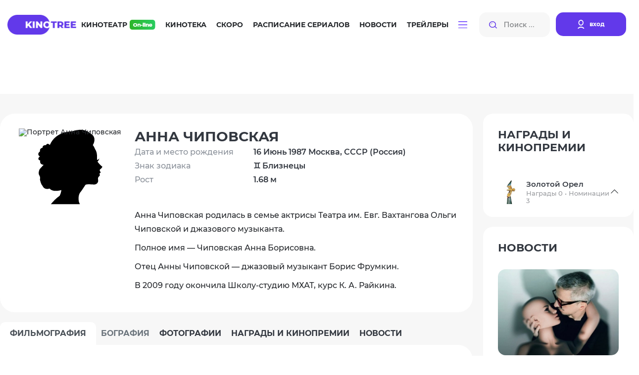

--- FILE ---
content_type: text/html; charset=utf-8
request_url: https://kinotree.ru/names/anna-chipovskaya/
body_size: 59470
content:
<!DOCTYPE html>
<html lang="ru">



<head>
	<meta charset="UTF-8">
	<meta http-equiv="X-UA-Compatible" content="IE=edge">
	<meta name="viewport" content="width=device-width, initial-scale=1.0">
	<title>Фильмы Анна Чиповская (1987-...): полная фильмография, доступная для просмотра онлайн, фото, биография, новости списком - страница 1</title>



	<link rel="stylesheet" href="https://media7.kinotree.ru/fixed1/fonts/font.css" />
	<link rel="stylesheet" href="https://media7.kinotree.ru/fixed1/fonts/fa-solid-900.woff2" />
	<link rel="stylesheet" href="https://media7.kinotree.ru/fixed1/libs/bootstrap/bootstrap.min.css" /> 
	<link rel="stylesheet" href="https://media7.kinotree.ru/fixed1/css/style.css?v=1.2" />


<!-- 
	<link rel="stylesheet" href="https://media7.kinotree.ru/fixed1/libs/jquery/jquery-ui.css" />
-->

	
<meta name="description" content="KinoTree - это тысячи фильмов и сериалов, где Вы всегда найдете как новинки кино, так и старые любимые фильмы. Трейлеры, новости, интересные факты из мира кино,  живое обсуждение и онлайн кинотеатр" />
<meta name="keywords" content="Трейлеры, обзоры, обсуждении и онлайн просмотр на KinoTree." />



	<script type="text/javascript">var SITE_READONLY=true, USER_ID=0, USER_UPDATED=0, IS_AUTHENTICATED=false, IS_STAFF=false, ip_perms={"MemberIP": "3.144.135.243", "countrie": "us", "IP_DENY": true, "IS_US": true}, perms=["do_login", "no_post_add"], social=[["facebook.com", "facebook"], ["Яндекс", "yandex"], ["Google.com", "google"], ["vk", "vk"], ["Яндекс", "yandex"]];</script>



	<meta name="yandex-verification" content="905fa9e2b71b6d39" />

	<!-- start 1748  --><script async src="https://yandex.ru/ads/system/header-bidding.js"></script><script>
const dcJs = document.createElement('script'); 
dcJs.src = "https://ads.digitalcaramel.com/js/kinotree.ru.js?ts="+new Date().getTime();
dcJs.async = true;
document.head.appendChild(dcJs);
</script><script>window.yaContextCb = window.yaContextCb || [] </script><script async src="https://yandex.ru/ads/system/context.js"></script><!-- 1748  --><!-- start 1757  --><!-- Yandex.RTB --><script>window.yaContextCb=window.yaContextCb||[]</script><script src="https://yandex.ru/ads/system/context.js" async></script><!-- 1757  --><!-- start 1756  --><!-- Yandex.RTB R-A-4375457-1 --><script>
window.yaContextCb.push(()=>{
	Ya.Context.AdvManager.render({
		"blockId": "R-A-4375457-1",
		"type": "floorAd",
		"platform": "touch"
	})
})
</script><!-- 1756  -->



</head>

<body>






<center><!-- start 1751  --><!-- Yandex.RTB R-A-3560790-5 --><script>
window.yaContextCb.push(()=>{
	Ya.Context.AdvManager.render({
		"blockId": "R-A-3560790-5",
		"type": "fullscreen",
		"platform": "touch"
	})
})
</script><!-- 1751  --></center>


	<div class="wrapper view_mode-tile ">

		
		<header class="header">
			<div class="container">
				<div class="inner row" id="user_menu">

					<!-- гость  --><div class="col-lg-1"><a class="header__logo" href="/"><img class="header__logoimg" src="https://media7.kinotree.ru/fixed1/images/logo.png" alt="logo"></a></div><div class="col-lg-8"><nav class="header__nav"><ul class="header__navlist"><li class="header__navlist-item"><a href="/online/" class="navlist-link  navlist-link--online">Кинотеатр <img class="header__online-img" src="https://media7.kinotree.ru/fixed1/images/online-img.png" alt="image"></a></li><li class="header__navlist-item"><a href="/list/" class="navlist-link">Кинотека</a></li><li class="header__navlist-item"><a href="/comingsoon/soon/" class="navlist-link">Скоро</a></li><li class="header__navlist-item"><a href="/schedule/" class="navlist-link">Расписание сериалов</a></li><li class="header__navlist-item"><a href="/article/" class="navlist-link">Новости</a></li><li class="header__navlist-item"><a href="/trailers/" class="navlist-link">Трейлеры</a></li><li class="header__navlist-item dropdown"><a href="#" class="navlist-link navlist-link--btn" role="button"
						data-bs-toggle="dropdown" aria-expanded="false"><img class="burgerbtn" src="https://media7.kinotree.ru/fixed1/images/burger-btn.svg" alt="image"></a><ul class="dropdown-menu" aria-labelledby="dropdownMenuButton1"><li class="item-mobile menu__logo"><div class="close"></div></li><li class="item-mobile"><h3>Меню</h3></li><li class="item-mobile"><a href="/online/" class="dropdown-item navlist-link--online">Кинотеатр <img class="header__online-img" src="https://media7.kinotree.ru/fixed1/images/online-img.png" alt="image"></a></li><li class="item-mobile"><a href="/list/" class="dropdown-item">Кинотека</a></li><li class="item-mobile"><a href="/comingsoon/soon/" class="dropdown-item">Скоро</a></li><li class="item-mobile"><a href="/schedule/" class="dropdown-item">Расписание сериалов</a></li><li class="item-mobile"><a href="/article/" class="dropdown-item">Новости</a></li><li class="item-mobile"><a href="/trailers/" class="dropdown-item">Трейлеры</a></li><li class="item-mobile"><hr class="dropdown-divider"/></li><li><a class="dropdown-item" href='/list/'>Все новинки</a></li><li><a class="dropdown-item" href='/releases/date/'>Выходили в кино</a></li><li><hr class="dropdown-divider"/></li><li><a class="dropdown-item" href="/favorite/public/">Коллекции</a></li><li><a class="dropdown-item" href="/review/latest/">Рецензии</a></li><li><a class="dropdown-item" href="/award/">Награды и кинопремии</a></li><li><a class="dropdown-item" href="/tags/">Подборки</a></li><li><a class="dropdown-item" href="/edition/">Антологии</a></li></ul></li></ul></nav></div><div class="col-lg-3"><noindex><div class="header__searchlogin"><div class="header__search"><input class="header__search-input input_small" type="search" name="search" placeholder="Поиск ..." autocomplete="off"><button class="header__search-btn search-btn" type="button"><img src="https://media7.kinotree.ru/fixed1/images/search-icon.svg" alt="image"></button><img src="https://media7.kinotree.ru/fixed1/images/search-icon.svg"  class="header__search-mobile"></div><div class="header__login"><a class="header__login-link" href="/user/login/" type="button" onclick="return open_login_dialog()"><img class="header__login-img" src="https://media7.kinotree.ru/fixed1/images/user-icon.svg" alt="image"><span class="header__login-text">вход</span></a></div></div></noindex></div><!-- логин --><noindex><div id='login_dialog' class='hidden' title=''><div class='form_wrap'><a class="header__login-link" href="/user/register/" type="button"><img class="header__login-img" src="https://media7.kinotree.ru/fixed1//images/user-icon.svg" alt="image"><span class="header__login-text">Зарегистрироваться</span></a></div><center>———— или ————</center><div class='form_wrap' id="user_login_wrap"><img  src="https://media7.kinotree.ru/fixed1/loading_dark.svg"/></div><div class='socialAuth' title='Авторизация через'></div><center>———— или ————</center><div class='form_wrap'><a href="/user/password_reset/">Забыли пароль?</a></div></div></noindex>
					
					
				</div>
				
				
									<div class="header__active_search row">
					<div class="col-lg-2">
						<a class="header__logo" href="#">
							<img class="header__logoimg" src="https://media7.kinotree.ru/fixed1/images/logo.png" alt="logo">
						</a>
					</div>
					<div class="col-lg-10">
						<div class="header__searchlogin">
							<div class="header__search">
								<input id="hidden_search" class="header__search-input input_big" type="search" name="search"
									placeholder="Поиск ...">
								<button class="header__search-btn search-btn" type="button">
									<img src="https://media7.kinotree.ru/fixed1/images/search-icon.svg" alt="image">
								</button>
								<a class="аdvancedsearchlink search-btn" href="/search/" onclick='return false'>Расширенный поиск</a>
							</div>
							<div class="header__user">
								
								<button type="button" class="btn-close header__close-link" aria-label="Close" data-dismiss="modal" aria-label="Закрыть"></button> 	
							</div>
						</div>
					</div>

				</div>
				

			</div>
		</header>
		

		
			<main class="main">
				<center><!-- start 1746  --><div id="adfox_16981498129726305"></div><script>
    window.yaContextCb.push(()=>{
        Ya.adfoxCode.createAdaptive({
            ownerId: 332443,
            containerId: 'adfox_16981498129726305',
            params: {
                p1: 'czvbg',
                p2: 'gxnb'
            }
        }, ['desktop', 'tablet'], {
            tabletWidth: 830,
            phoneWidth: 480,
            isAutoReloads: false
        })
    })
</script><script>
setInterval(function(){            
window.Ya.adfoxCode.reload('adfox_16981498129726305', {onlyIfWasVisible: true})
}, 30000);
</script><!-- 1746  --></center>

				

				
<div class='about-actor'>


	<div class="about-actor__row row">
		<div class="col-lg-9">
			<div class="about-actor__main-content">
				<div class="about-actor__actor-info">
					<div class="about-actor__actor-img empty_celebrity_2">
					
						
							<img src="https://media7.kinotree.ru/files/s3/da/za/anna-chipovskaya.jpg"  title="Портрет Анна Чиповская" />
						
						

<!--
						
							<img src="https://media7.kinotree.ru/files/s3/da/za/anna-chipovskaya.jpg"  title="Портрет Анна Чиповская" >
						
-->
					</div>
					<div class="about-actor__actor-bio">
						<div class="ui-controll"  obj_id="82816"></div>
						<h3 class="about-actor__actor-name section-title">
							Анна Чиповская
						</h3>
						

						<div class="about-actor__lists">
							<ul class="about-actor__list-titles">
								<li class="about-actor__list-title">Дата и место рождения</li>
								
								<li class="about-actor__list-title">Знак зодиака</li>
								<li class="about-actor__list-title">Рост</li>
								
							</ul>
							<ul class="about-actor__list-descs">
								
									<li class="about-actor__list-desc">
										16 Июнь 1987 Москва, СССР (Россия)
									</li>
								

								

								
									<li class="about-actor__list-desc">
										♊ Близнецы
									</li>
								

								
									<li class="about-actor__list-desc">
										1.68 м
									</li>
								

								
	
							</ul>
						</div>
						<div class="about-actor__fullbio-article">
							
								<p>Анна Чиповская родилась в семье актрисы Театра им. Евг. Вахтангова <na href="/name/322247/" >Ольги Чиповской</na> и джазового музыканта.</p>
<p>Полное имя &#151; Чиповская Анна Борисовна.</p>
<p>Отец Анны Чиповской &#151; джазовый музыкант <na href="/name/1202404/" >Борис Фрумкин</na>.</p>
<p>В 2009 году окончила Школу-студию МХАТ, курс <na href="/name/261569/" >К. А. Райкина</na>.</p>
							
						</div>
					</div>
				</div>
				<div class="about-actor__tabs">
					<ul class="nav nav-tabs about-actor__tab-header" id="about-actor__tab-header" role="tablist">
						<li class="nav-item" role="presentation">
							<button class="nav-link about-actor__tab-header-link active" id="filmography-tab" data-bs-toggle="tab" data-bs-target="#filmography" type="button" role="tab" aria-controls="filmography" aria-selected="true">
								ФИЛЬМОГРАФИЯ
							</button>
						</li>
						<li class="nav-item" role="presentation">
							<button class="nav-link about-actor__tab-header-link disabled" id="biography-tab" data-bs-toggle="tab" data-bs-target="#biography" type="button" role="tab" aria-controls="biography" aria-selected="false">
								Бография
							</button>
						</li>
						<li class="nav-item" role="presentation">
							<button class="nav-link about-actor__tab-header-link" id="photos-tab" data-bs-toggle="tab" data-bs-target="#photos" type="button" role="tab" aria-controls="photos" aria-selected="false">
								Фотографии
							</button>
						</li>
						<li class="nav-item" role="presentation">
							<button class="nav-link about-actor__tab-header-link" id="filmawards-tab" data-bs-toggle="tab" data-bs-target="#filmawards" type="button" role="tab" aria-controls="filmawards" aria-selected="false">
								Награды и кинопремии
							</button>
						</li>
						<li class="nav-item" role="presentation">
							<button class="nav-link about-actor__tab-header-link" id="news-tab" data-bs-toggle="tab" data-bs-target="#news" type="button" role="tab" aria-controls="news" aria-selected="false">
								Новости
							</button>
						</li>
					</ul>
					<div class="tab-content about-actor__tab-body" id="myTabContent1">
						<div class="tab-pane fade about-actor__tab-body-item show active" id="filmography" role="tabpanel" aria-labelledby="filmography-tab">
							
							

<div class="video_menu__row">
	<div class="video_menu__colleft">
		<h3 class="about-actor__tab-title section-title">ФИЛЬМОГРАФИЯ</h3>

	</div>
	<div class="video_menu__colright">
						<div id="view_switch">
							<input type="radio" name="view" id="view_tile"	value='tile' checked=checked ><label for="view_tile"><img src="https://media7.kinotree.ru/fixed1/images/sort1.svg" alt="Показать в виде плитки "></label>
							<input type="radio" name="view" id="view_card"	value='card'><label for="view_card"><img src="https://media7.kinotree.ru/fixed1/images/sort2.svg" alt="Показать в виде карточек"></label>
						</div>

	</div>
</div>
							
							

							<ul class="cinemamaincontent__leftbottom kinotekaonlinever paginator"><li><i class="fa-chevron-left"></i></li><li><b class="cinemamaincontent__leftbtn cinemamaincontent__leftbtn--active">1</b></li><li><i class="fa-chevron-right"></i></li></ul>




							
							<div class="filmcontent__row" id="film__row_wrap">
								
									
									<div class="minimovie__col" obj_id="620063"><div class="tn_tile"><div class="minimovie__col-top"><a href='/film/aleksandr-i.html'  target="_blank" class="minimovie__col-img"><img src="https://media7.kinotree.ru/photologue/photos/cache/5399663_270_380.jpg"></a><div class="minimovie__colbottom"><h6 class="contentbottomtitle">
					
						26.03.2025
						
				
					
				</h6></div></div><h4 class="content-title"><a href='/film/aleksandr-i.html'>Александр I</a></h4><p class='content-count' title='3.38 из 10 - голосов 2'><span>нет оценки</span></p><div class="ui-controll"  obj_id="620063"></div></div><div class="tn_card film_controll"><div class="titleblock"><h3 class="title">
					Александр I  
					
						(сериал&nbsp;2025&nbsp;–&nbsp;…)
					
					<p class="subtitle"></p></h3><p class="content-count"><span>нет оценки</span></p></div><div class="listblock"><ul><li>Год производства</li><li>Страна</li><li>Жанр</li><li>Режиссер</li><li>В ролях</li></ul><ul><li class="bold"><div class="ui-controll" obj_id="620063"></div>
						2025 (1 сезон)
					</li><li class="bold"><a href='/list/tv/?c=ru' class='country'>Россия</a></li><li class="bold"><a class='genre' href='/list/tv/?g=drama'>Драма</a>, <a class='genre' href='/list/tv/?g=russian-tv'>Русский сериал</a></li><li><a href="/names/artem-nasyibulin-1/">Артем Насыбулин</a></li><li><a href="/names/evgenij-romantsov/">Евгений Романцов</a>, 
							
								<a href="/names/anastasiya-kryilova/">Анастасия Крылова</a>, 
							
								<a href="/names/fedor-lavrov/">Федор Лавров</a></li></ul></div><div class="tag_btns"><a href="/list/tv/?t=">to be continued...</a></div><div class="desc">
				Воспитанный бабушкой, императрицей Екатериной II, которая видела в своем старшем внуке прямого наследника престола, и европейским учителем Лагарпом, Александр придерживается либеральных взглядов и восхищается первыми годами правления Наполеона: мечтает, что и в России когда-нибудь будет республика. После смерти Екатерины, в царствование Павла, Александр продолжает надеяться на реформы. Однако вскоре его охватывает разочарование в Павле и как в отце, и как в государственном деятеле. В результате заговора император Павел Первый погибает, и Александр, преследуемый чувством вины за смерть отца, вынужден взойти на престол, чтобы противостоять новым интригам аристократов и властной матери. При этом Александр понимает, что над Россией нависла угроза: война с непобедимым Наполеоном неизбежна, это лишь вопрос времени.&nbsp;<a href="/film/aleksandr-i.html"  target="_blank" class="desclink">подробнее</a></div></div></div>
									
								
									
									<div class="minimovie__col" obj_id="619892"><div class="tn_tile"><div class="minimovie__col-top"><a href='/film/atom-2.html'  target="_blank" class="minimovie__col-img"><img src="https://media7.kinotree.ru/photologue/photos/cache/5652600_270_380.jpg"></a><div class="minimovie__colbottom"><h6 class="contentbottomtitle">
					
						27.02.2025
						
				
					
				</h6><div class="contentbottomusers"><a class="user" href="/profile/345856/" title="Смотреть все рекомендации kado812" style="background-image: url(https://media7.kinotree.ru/files/s3/pe/yh/kado812.jpg)">kado812</a><a class="user" href="/profile/782321/" title="Смотреть все рекомендации GEN7801" style="background-image: url(https://media7.kinotree.ru/files/s3/yk/ck/gen7801.jpg)">GEN7801</a></div></div></div><h4 class="content-title"><a href='/film/atom-2.html'>Атом</a></h4><p class='content-count' title='4.83 из 10 - голосов 14'>4.83<span>/14</span></p><div class="ui-controll"  obj_id="619892"></div></div><div class="tn_card film_controll"><div class="titleblock"><h3 class="title">
					Атом  
					
						(сериал&nbsp;2025&nbsp;–&nbsp;…)
					
					<p class="subtitle"></p></h3><p class="content-count">4.83<span>/14</span></p></div><div class="listblock"><ul><li>Год производства</li><li>Страна</li><li>Жанр</li><li>Режиссер</li><li>В ролях</li></ul><ul><li class="bold"><div class="ui-controll" obj_id="619892"></div>
						2025 (1 сезон)
					</li><li class="bold"><a href='/list/tv/?c=ru' class='country'>Россия</a></li><li class="bold"><a class='genre' href='/list/tv/?g=drama'>Драма</a>, <a class='genre' href='/list/tv/?g=russian-tv'>Русский сериал</a></li><li><a href="/names/nurbek-egen/">Нурбек Эген</a></li><li><a href="/names/aleksej-guskov/">Алексей Гуськов</a>, 
							
								<a href="/names/yurij-chursin/">Юрий Чурсин</a>, 
							
								<a href="/names/ilya-malakov/">Илья Малаков</a></li></ul></div><div class="tag_btns"><a href="/list/tv/?t=">to be continued...</a><a class="user" href="/profile/345856/" title="Смотреть все рекомендации kado812" style="background-image: url(https://media7.kinotree.ru/files/s3/pe/yh/kado812.jpg)">kado812</a><a class="user" href="/profile/782321/" title="Смотреть все рекомендации GEN7801" style="background-image: url(https://media7.kinotree.ru/files/s3/yk/ck/gen7801.jpg)">GEN7801</a></div><div class="desc">
				1943 год. Берия поручает своему заместителю Всеволоду Замятину собрать команду ученых, чтобы спроектировать первую советскую атомную бомбу. Сделать это в разгар войны и в сжатые сроки — задача практически невыполнимая. 
Под руководством Курчатова в Москве начинает работу секретная Лаборатория No2, сотрудниками которой становятся лучшие умы со всего Союза. Курчатов убеждает Замятина включить в проект двоих ученых: дерзкого и самоуверенного Фролова, который ранее открыл спонтанное деление ядра, и радиохимика Карпову, находящуюся в ссылке в Казахстане. И хотя Фролов и Карпова вызывают вопросы в Наркомате Внутренних дел, просьбу Курчатова решено выполнить. Одновременно с этим советская разведка работает над тем, чтобы добыть необходимую для проекта научную информацию за рубежом. Агенту Екатерине Лазаревой, бывшему физику и возлюбленной Фролова, удается передать в СССР важнейшие данные об атомном проекте союзников. С этого момента Советскому Союзу необходимо догнать Великобританию и США, чтобы достичь ядерного равновесия в послевоенном мире.&nbsp;<a href="/film/atom-2.html"  target="_blank" class="desclink">подробнее</a></div></div></div>
									
								
									
									<div class="minimovie__col" obj_id="617977"><div class="tn_tile"><div class="minimovie__col-top"><a href='/film/lyubvi-ne-byvaet.html'  target="_blank" class="minimovie__col-img"><img src="https://media7.kinotree.ru/fixed1/tn-no_foto_270_380.gif" alt="Любви не бывает" /></a><div class="minimovie__colbottom"><h6 class="contentbottomtitle">
					
						07.03.2024
						
				
					
				</h6></div></div><h4 class="content-title"><a href='/film/lyubvi-ne-byvaet.html'>Любви не бывает</a></h4><p class='content-count' title='0 из 10 - голосов 0'><span>нет оценки</span></p><div class="ui-controll"  obj_id="617977"></div></div><div class="tn_card film_controll"><div class="titleblock"><h3 class="title">
					Любви не бывает  
					
						<!-- (2024) --><p class="subtitle"></p></h3><p class="content-count"><span>нет оценки</span></p></div><div class="listblock"><ul><li>Год производства</li><li>Страна</li><li>Жанр</li><li>Режиссер</li><li>В ролях</li></ul><ul><li class="bold"><div class="ui-controll" obj_id="617977"></div>
						2024 
					</li><li class="bold"></li><li class="bold"><a class='genre' href='/list/video/?g=comedy'>Комедия</a>, <a class='genre' href='/list/video/?g=melodrama'>Мелодрама</a>, <a class='genre' href='/list/video/?g=russian'>Русский фильм</a></li><li><a href="/names/dmitrij-fiks/">Дмитрий Фикс</a></li><li><a href="/names/anna-chipovskaya/">Анна Чиповская</a>, 
							
								<a href="/names/vladimir-yaglyich/">Владимир Яглыч</a>, 
							
								<a href="/names/evgenij-miheev/">Евгений Михеев</a></li></ul></div><div class="desc">
				Романтическая комедия от режиссера Дмитрия Фикса&nbsp;<a href="/film/lyubvi-ne-byvaet.html"  target="_blank" class="desclink">подробнее</a></div></div></div>
									
								
									
									<div class="minimovie__col" obj_id="339548"><div class="tn_tile"><div class="minimovie__col-top"><a href='/film/doktor-preobrazhenskij-2.html'  target="_blank" class="minimovie__col-img"><img src="https://media7.kinotree.ru/fixed1/tn-no_foto_270_380.gif" alt="Доктор Преображенский 2" /></a><div class="minimovie__colbottom"><h6 class="contentbottomtitle">
					
						01.01.1800
						
				
					
				</h6></div></div><h4 class="content-title"><a href='/film/doktor-preobrazhenskij-2.html'>Доктор Преображенский 2</a></h4><p class='content-count' title='1 из 10 - голосов 0'><span>нет оценки</span></p><div class="ui-controll"  obj_id="339548"></div></div><div class="tn_card film_controll"><div class="titleblock"><h3 class="title">
					Доктор Преображенский 2  
					
						(сериал&nbsp;1800&nbsp;–&nbsp;…)
					
					<p class="subtitle"></p></h3><p class="content-count"><span>нет оценки</span></p></div><div class="listblock"><ul><li>Год производства</li><li>Страна</li><li>Жанр</li><li>Режиссер</li><li>В ролях</li></ul><ul><li class="bold"><div class="ui-controll" obj_id="339548"></div>
						1800 
					</li><li class="bold"><a href='/list/tv/?c=ru' class='country'>Россия</a></li><li class="bold"><a class='genre' href='/list/tv/?g=drama'>Драма</a></li><li><a href="/names/artem-nasyibulin/">Артем Насыбулин</a></li><li><a href="/names/denis-shvedov/">Денис Шведов</a>, 
							
								<a href="/names/anna-chipovskaya/">Анна Чиповская</a>, 
							
								<a href="/names/sofya-ernst/">Софья Эрнст</a></li></ul></div><div class="desc">
				Главврач Института Красоты — доктор Преображенский — звезда советской пластической хирургии. Он все также упрям и принципиален, а желающих попасть к нему на стол все больше. Однако после череды отказов высокопоставленным персонам и врачебной ошибки тучи над ним сгущаются. Комиссию по расследованию возглавляет эффектная женщина с непростым характером по имени Светлана Дронова, с которой Преображенский провел ночь. И это ещё больше усложняет ему жизнь.&nbsp;<a href="/film/doktor-preobrazhenskij-2.html"  target="_blank" class="desclink">подробнее</a></div></div></div>
									
								
									
									<div class="minimovie__col" obj_id="78179"><div class="tn_tile"><div class="minimovie__col-top"><a href='/film/sestry-3.html'  target="_blank" class="minimovie__col-img"><img src="https://media7.kinotree.ru/files/s2/kr/ln/cache/sestryi_270_380.jpg"></a><div class="minimovie__colbottom"><h6 class="contentbottomtitle">
					
						24.11.2022
						
				
					
				</h6><div class="contentbottomusers"><a class="user" href="/profile/678121/" title="Смотреть все рекомендации Мышь Белая" style="background-image: url(https://media7.kinotree.ru/files/s4/ic/md/myish-belaya.gif)">Мышь Белая</a></div></div></div><h4 class="content-title"><a href='/film/sestry-3.html'>Сестры</a></h4><p class='content-count' title='2.15 из 10 - голосов 23'>2.15<span>/23</span></p><div class="ui-controll"  obj_id="78179"></div></div><div class="tn_card film_controll"><div class="titleblock"><h3 class="title">
					Сестры  
					
						<!-- (2022) --><p class="subtitle"></p></h3><p class="content-count">2.15<span>/23</span></p></div><div class="listblock"><ul><li>Год производства</li><li>Страна</li><li>Жанр</li><li>Режиссер</li><li>В ролях</li></ul><ul><li class="bold"><div class="ui-controll" obj_id="78179"></div>
						2022 
					</li><li class="bold"><a href='/list/video/?c=ru' class='country'>Россия</a></li><li class="bold"><a class='genre' href='/list/video/?g=russian'>Русский фильм</a>, <a class='genre' href='/list/video/?g=triller'>Триллер</a>, <a class='genre' href='/list/video/?g=horror'>Ужасы</a></li><li><a href="/names/ivan-petuhov/">Иван Петухов</a></li><li><a href="/names/irina-starshenbaum/">Ирина Старшенбаум</a>, 
							
								<a href="/names/nikita-efremov/">Никита Ефремов</a>, 
							
								<a href="/names/nadezhda-markina/">Надежда Маркина</a></li></ul></div><div class="tag_btns"><a class="user" href="/profile/678121/" title="Смотреть все рекомендации Мышь Белая" style="background-image: url(https://media7.kinotree.ru/files/s4/ic/md/myish-belaya.gif)">Мышь Белая</a></div><div class="desc">
				Молодая женщина Аня была матерью, которой следовало приложить все силы, чтобы защитить не только себя, но и ребенка от невероятной опасности. А та ожидала её в стенах родного дома, поскольку исходила от мужа. Мужчина перестал контролировать свою агрессию, а та только усиливалась. Аня достигает высочайшего уровня отчаяния, и она готова пойти на крайние меры. Женщина помнила о том, что в таких случаях, с каким столкнулась она, могут помочь темные силы. И она проводит обряд крови, призывая потустороннее сестринство. Вставши на такой путь, она обязана будет пойти до конца. И это будет не менее опасно, чем неадекватный муж. &nbsp;<a href="/film/sestry-3.html"  target="_blank" class="desclink">подробнее</a></div></div></div>
									
								
									
									<div class="minimovie__col" obj_id="425725"><div class="tn_tile"><div class="minimovie__col-top"><a href='/film/dzhaz-100.html'  target="_blank" class="minimovie__col-img"><img src="https://media7.kinotree.ru/fixed1/loading.svg" data-src="https://media7.kinotree.ru/media/files/s3/et/vt/cache/dzhaz-100_270_380.jpg"></a><div class="minimovie__colbottom"><h6 class="contentbottomtitle">
					
						15.10.2022
						
				
					
				</h6></div></div><h4 class="content-title"><a href='/film/dzhaz-100.html'>Джаз 100</a></h4><p class='content-count' title='1 из 10 - голосов 0'><span>нет оценки</span></p><div class="ui-controll"  obj_id="425725"></div></div><div class="tn_card film_controll"><div class="titleblock"><h3 class="title">
					Джаз 100  
					
						<!-- (2022) --><p class="subtitle"></p></h3><p class="content-count"><span>нет оценки</span></p></div><div class="listblock"><ul><li>Год производства</li><li>Страна</li><li>Жанр</li></ul><ul><li class="bold"><div class="ui-controll" obj_id="425725"></div>
						2022 
					</li><li class="bold"><a href='/list/music/?c=ru' class='country'>Россия</a></li><li class="bold"><a class='genre' href='/list/music/?g=documental'>Документальный</a>, <a class='genre' href='/list/music/?g=vmusic'>Музыка</a></li></ul></div><div class="desc">
				Джаз в России прошёл сложный путь: его истории уже сто лет. Бурные события минувшего века и нынешняя эпоха — в рассказах самих музыкантов и подлинных документах истории российского джаза, который звучал вчера, звучит сегодня и будет звучать завтра.&nbsp;<a href="/film/dzhaz-100.html"  target="_blank" class="desclink">подробнее</a></div></div></div>
									
								
									
									<div class="minimovie__col" obj_id="77702"><div class="tn_tile"><div class="minimovie__col-top"><a href='/film/francuzskij-master.html'  target="_blank" class="minimovie__col-img"><img src="https://media7.kinotree.ru/fixed1/loading.svg" data-src="https://media7.kinotree.ru/files/s2/ql/ig/cache/frantsuzskij-master_270_380.jpg"></a><div class="minimovie__colbottom"><h6 class="contentbottomtitle">
					
						22.09.2022
						
				
					
				</h6><div class="contentbottomusers"><a class="user" href="/profile/678121/" title="Смотреть все рекомендации Мышь Белая" style="background-image: url(https://media7.kinotree.ru/files/s4/ic/md/myish-belaya.gif)">Мышь Белая</a></div></div></div><h4 class="content-title"><a href='/film/francuzskij-master.html'>Французский мастер</a></h4><p class='content-count' title='2.51 из 10 - голосов 21'>2.51<span>/21</span></p><div class="ui-controll"  obj_id="77702"></div></div><div class="tn_card film_controll"><div class="titleblock"><h3 class="title">
					Французский мастер  
					
						<!-- (2022) --><p class="subtitle"></p></h3><p class="content-count">2.51<span>/21</span></p></div><div class="listblock"><ul><li>Год производства</li><li>Страна</li><li>Жанр</li><li>Режиссер</li><li>В ролях</li></ul><ul><li class="bold"><div class="ui-controll" obj_id="77702"></div>
						2022 
					</li><li class="bold"><a href='/list/video/?c=ru' class='country'>Россия</a></li><li class="bold"><a class='genre' href='/list/video/?g=russian'>Русский фильм</a>, <a class='genre' href='/list/video/?g=triller'>Триллер</a>, <a class='genre' href='/list/video/?g=drama'>драма</a></li><li><a href="/names/yusup-razyikov/">Юсуп Разыков</a></li><li><a href="/names/aleksej-guskov/">Алексей Гуськов</a>, 
							
								<a href="/names/anna-chipovskaya/">Анна Чиповская</a>, 
							
								<a href="/names/anya-chipovskaya/">Аня Чиповская</a></li></ul></div><div class="tag_btns"><a class="user" href="/profile/678121/" title="Смотреть все рекомендации Мышь Белая" style="background-image: url(https://media7.kinotree.ru/files/s4/ic/md/myish-belaya.gif)">Мышь Белая</a></div><div class="desc">
				В одном непростом деле подозреваемым оказывается человек, предоставляющий услуги элитного массажа. Причиной тому послужило исчезновение нескольких женщин, являвшихся его клиентками. Пропавшие без вести особы были молодыми и тяготевшими покинуть глубинку. Девушки намеревались достичь успеха в столице в качестве моделей. Но так как для модельного бизнеса требовались определенные критерии внешности, то некоторые амбициозные провинциалки были готовы идти в услужение богатым мужчинам, чтобы те их приодели и усадили за руль машины. Но вместо этого они попросту куда-то пропали. &nbsp;<a href="/film/francuzskij-master.html"  target="_blank" class="desclink">подробнее</a></div></div></div>
									
								
									
									<div class="minimovie__col" obj_id="133885"><div class="tn_tile"><div class="minimovie__col-top"><a href='/film/passazhiryi-poslednyaya-lyubov-na-zemle.html'  target="_blank" class="minimovie__col-img"><img src="https://media7.kinotree.ru/fixed1/loading.svg" data-src="https://media7.kinotree.ru/files/s1/bh/vh/cache/passazhiryi_270_380.jpg"></a><div class="minimovie__colbottom"><h6 class="contentbottomtitle">
					
						01.01.2022
						
				
					
				</h6></div></div><h4 class="content-title"><a href='/film/passazhiryi-poslednyaya-lyubov-na-zemle.html'>Пассажиры. Последняя любовь на Земле</a></h4><p class='content-count' title='1.04 из 10 - голосов 1'><span>нет оценки</span></p><div class="ui-controll"  obj_id="133885"></div></div><div class="tn_card film_controll"><div class="titleblock"><h3 class="title">
					Пассажиры. Последняя любовь на Земле  
					
						(сериал&nbsp;2022&nbsp;–&nbsp;…)
					
					<p class="subtitle"></p></h3><p class="content-count"><span>нет оценки</span></p></div><div class="listblock"><ul><li>Год производства</li><li>Страна</li><li>Жанр</li><li>Режиссер</li><li>В ролях</li></ul><ul><li class="bold"><div class="ui-controll" obj_id="133885"></div>
						2022 
					</li><li class="bold"><a href='/list/tv/?c=ru' class='country'>Россия</a></li><li class="bold"><a class='genre' href='/list/tv/?g=drama'>Драма</a>, <a class='genre' href='/list/tv/?g=triller'>Триллер</a>, <a class='genre' href='/list/tv/?g=scifiction'>Фантастика</a></li><li><a href="/names/artem-litvinenko/">Артем Литвиненко</a></li><li><a href="/names/sergej-gilev/">Сергей Гилев</a>, 
							
								<a href="/names/anna-chipovskaya/">Анна Чиповская</a>, 
							
								<a href="/names/nadezhda-markina/">Надежда Маркина</a></li></ul></div><div class="desc">
				Перед новым водителем желтого мерседеса Кириллом стоит непростая задача — научиться чуткости и эмпатии, которые необходимы для общения с клиентами такси. Ведь ему нужно помочь застрявшим на этом свете душам добраться до «точки перехода», узнав, что держит их на Земле и не дает уйти из мира живых. Помогать Кириллу в «перевозке душ» будет пассажирка Мэри, которая тоже застряла между двумя мирами. Теперь Кириллу предстоит пройти испытание не только чужими проблемами, но и собственными чувствами. Есть ли у Кирилла и Мэри возможность исправить ошибки прошлого и куда приведут их отношения?&nbsp;<a href="/film/passazhiryi-poslednyaya-lyubov-na-zemle.html"  target="_blank" class="desclink">подробнее</a></div></div></div>
									
								
									
									<div class="minimovie__col" obj_id="75460"><div class="tn_tile"><div class="minimovie__col-top"><a href='/film/yolki-8.html'  target="_blank" class="minimovie__col-img"><img src="https://media7.kinotree.ru/fixed1/loading.svg" data-src="https://media7.kinotree.ru/files/s2/fb/vk/cache/yolki-8_270_380.jpg"></a><div class="minimovie__colbottom"><h6 class="contentbottomtitle">
					
						16.12.2021
						
				
					
				</h6><div class="contentbottomusers"><a class="user" href="/profile/775430/" title="Смотреть все рекомендации didak2002" style="background-image: url(https://media7.kinotree.ru/files/s2/kn/vv/diyan-yordanov-krastev.jpg)">didak2002</a><a class="user" href="/profile/585903/" title="Смотреть все рекомендации andrey - tyumen" style="background-image: url(https://media7.kinotree.ru/files/s3/qp/ca/fylhtqdbrf.jpg)">andrey - tyumen</a></div></div></div><h4 class="content-title"><a href='/film/yolki-8.html'>Ёлки 8</a></h4><p class='content-count' title='2.38 из 10 - голосов 65'>2.38<span>/65</span></p><div class="ui-controll"  obj_id="75460"></div></div><div class="tn_card film_controll"><div class="titleblock"><h3 class="title">
					Ёлки 8  
					
						<!-- (2021) --><p class="subtitle"></p></h3><p class="content-count">2.38<span>/65</span></p></div><div class="listblock"><ul><li>Год производства</li><li>Страна</li><li>Жанр</li><li>Режиссеры</li><li>В ролях</li></ul><ul><li class="bold"><div class="ui-controll" obj_id="75460"></div>
						2021 
					</li><li class="bold"><a href='/list/video/?c=ru' class='country'>Россия</a></li><li class="bold"><a class='genre' href='/list/video/?g=comedy'>Комедия</a>, <a class='genre' href='/list/video/?g=russian'>Русский фильм</a></li><li><a href="/names/yakov-yurovitskij/">Яков Юровицкий</a>, 
							
								<a href="/names/anton-bogdanov/">Антон Богданов</a>, 
							
								<a href="/names/vasilij-zorkij/">Василий Зоркий</a></li><li><a href="/names/ivan-urgant/">Иван Ургант</a>, 
							
								<a href="/names/sergej-svetlakov/">Сергей Светлаков</a>, 
							
								<a href="/names/filipp-kirkorov/">Филипп Киркоров</a></li></ul></div><div class="tag_btns"><a href="/list/video/?t=">Новогодние</a><a class="user" href="/profile/775430/" title="Смотреть все рекомендации didak2002" style="background-image: url(https://media7.kinotree.ru/files/s2/kn/vv/diyan-yordanov-krastev.jpg)">didak2002</a><a class="user" href="/profile/585903/" title="Смотреть все рекомендации andrey - tyumen" style="background-image: url(https://media7.kinotree.ru/files/s3/qp/ca/fylhtqdbrf.jpg)">andrey - tyumen</a></div><div class="desc">
				Новогодние приключения способны сильнее других запомниться, кроме того на этот период люди возлагают огромные надежды, веря в чудо и исполнение желаний. Вот только не прост путь к праздничному столу, за которым собираются близкие и родные люди, чтобы встретить наступающий год. И для этого момента некоторым людям приходится не только наряд готовить, но и приложить усилия, чтобы преодолеть дальние расстояние. Погода же готовит свои сюрпризы, что только добавляет сложностей, правда от этого становится и увлекательнее, и запомнить будет что, а без этого не так интересно провожать уходящий год. &nbsp;<a href="/film/yolki-8.html"  target="_blank" class="desclink">подробнее</a></div></div></div>
									
								
									
									<div class="minimovie__col" obj_id="102216"><div class="tn_tile"><div class="minimovie__col-top"><a href='/film/skryityij-kosmos.html'  target="_blank" class="minimovie__col-img"><img src="https://media7.kinotree.ru/fixed1/loading.svg" data-src="https://media7.kinotree.ru/files/s3/vq/bp/cache/skryityij-kosmos_270_380.jpg"></a><div class="minimovie__colbottom"><h6 class="contentbottomtitle">
					
						19.09.2021
						
				
					
				</h6></div></div><h4 class="content-title"><a href='/film/skryityij-kosmos.html'>Скрытый космос</a></h4><p class='content-count' title='1 из 10 - голосов 0'><span>нет оценки</span></p><div class="ui-controll"  obj_id="102216"></div></div><div class="tn_card film_controll"><div class="titleblock"><h3 class="title">
					Скрытый космос  
					
						<!-- (2021) --><p class="subtitle"></p></h3><p class="content-count"><span>нет оценки</span></p></div><div class="listblock"><ul><li>Год производства</li><li>Страна</li><li>Жанр</li><li>Режиссер</li><li>В ролях</li></ul><ul><li class="bold"><div class="ui-controll" obj_id="102216"></div>
						2021 
					</li><li class="bold"><a href='/list/video/?c=ru' class='country'>Россия</a></li><li class="bold"><a class='genre' href='/list/video/?g=drama'>Драма</a>, <a class='genre' href='/list/video/?g=korotkometrazhka'>Короткометражка</a></li><li><a href="/names/denis-vilenkin/">Денис Виленкин</a></li><li><a href="/names/dmitrij-endaltsev/">Дмитрий Ендальцев</a>, 
							
								<a href="/names/anna-chipovskaya/">Анна Чиповская</a>, 
							
								<a href="/names/ekaterina-scheglova/">Екатерина Щеглова</a></li></ul></div><div class="desc">
				Жизнь одинокого бизнесмена средних лет наполнена детскими мечтами о космосе. Единственная возможность для него отправиться к звёздам — МРТ-аппарат, только в нем герой чувствует себя в невесомости. В попытках найти не менее эффективное средство для своих «полетов» мужчина заходит в тупик.&nbsp;<a href="/film/skryityij-kosmos.html"  target="_blank" class="desclink">подробнее</a></div></div></div>
									
								
									
									<div class="minimovie__col" obj_id="70175"><div class="tn_tile"><div class="minimovie__col-top"><a href='/film/masha-2.html'  target="_blank" class="minimovie__col-img"><img src="https://media7.kinotree.ru/fixed1/loading.svg" data-src="https://media7.kinotree.ru/files/s2/aw/ho/cache/masha-2_270_380.jpg"></a><div class="minimovie__colbottom"><h6 class="contentbottomtitle">
					
						01.04.2021
						
				
					
				</h6><div class="contentbottomusers"><a class="user" href="/profile/744226/" title="Смотреть все рекомендации  Shadow" style="background-image: url(https://media7.kinotree.ru/files/s1/eq/il/knut63.jpg)"> Shadow</a></div></div></div><h4 class="content-title"><a href='/film/masha-2.html'>Маша</a></h4><p class='content-count' title='3.63 из 10 - голосов 41'>3.63<span>/41</span></p><div class="ui-controll"  obj_id="70175"></div></div><div class="tn_card film_controll"><div class="titleblock"><h3 class="title">
					Маша  
					
						<!-- (2021) --><p class="subtitle"></p></h3><p class="content-count">3.63<span>/41</span></p></div><div class="listblock"><ul><li>Год производства</li><li>Страна</li><li>Жанр</li><li>Режиссер</li><li>В ролях</li></ul><ul><li class="bold"><div class="ui-controll" obj_id="70175"></div>
						2021 
					</li><li class="bold"><a href='/list/video/?c=ru' class='country'>Россия</a></li><li class="bold"><a class='genre' href='/list/video/?g=russian'>Русский фильм</a>, <a class='genre' href='/list/video/?g=triller'>Триллер</a>, <a class='genre' href='/list/video/?g=drama'>драма</a></li><li><a href="/names/anastasiya-palchikova/">Анастасия Пальчикова</a></li><li><a href="/names/anya-chipovskaya/">Аня Чиповская</a>, 
							
								<a href="/names/polina-guhman/">Полина Гухман</a>, 
							
								<a href="/names/maksim-suhanov/">Максим Суханов</a></li></ul></div><div class="tag_btns"><a class="user" href="/profile/744226/" title="Смотреть все рекомендации  Shadow" style="background-image: url(https://media7.kinotree.ru/files/s1/eq/il/knut63.jpg)"> Shadow</a></div><div class="desc">
				Жизнь тринадцатилетней Маши проходила между боксерским рингом и скитанием по улицам. Она дружила с парнями, которые промышляли грабежами и даже убийствами. В 90-е годы эти отморозки были угрозой для полноценных граждан, а вот Маша их считала своими друзьями. Но ей доводится узнать, какими подонками были эти индивидуумы и что именно они сделали с её семьей. Когда девушка повзрослела, она отправилась в Москву, пытаясь забыть собственное страшное прошлое, вот только оно все равно её настигает и теперь девушке придется вернуться в местечко, где прошли детские годы и это будет непростое испытание. &nbsp;<a href="/film/masha-2.html"  target="_blank" class="desclink">подробнее</a></div></div></div>
									
								
									
									<div class="minimovie__col online" obj_id="70115"><div class="tn_tile"><div class="minimovie__col-top"><a href='/film/passazhiry.html'  target="_blank" class="minimovie__col-img"><img src="https://media7.kinotree.ru/fixed1/loading.svg" data-src="https://media7.kinotree.ru/files/s1/rk/ch/cache/passazhiry_270_380.jpg"></a><div class="minimovie__colbottom"><h6 class="contentbottomtitle">
					
						24.12.2020
						
				
					
				</h6><div class="contentbottomusers"><a class="user" href="/profile/617060/" title="Смотреть все рекомендации Вanderos" style="background-image: url(https://media7.kinotree.ru/files/s2/er/pk/banderos.gif)">Вanderos</a></div></div></div><h4 class="content-title"><a href='/film/passazhiry.html'>Пассажиры</a></h4><p class='content-count' title='3.30 из 10 - голосов 21'>3.30<span>/21</span></p><div class="ui-controll"  obj_id="70115"></div></div><div class="tn_card film_controll"><div class="titleblock"><h3 class="title">
					Пассажиры  
					
						(сериал&nbsp;2020&nbsp;–&nbsp;…)
					
					<p class="subtitle"></p></h3><p class="content-count">3.30<span>/21</span></p></div><div class="listblock"><ul><li>Год производства</li><li>Страна</li><li>Жанр</li><li>Режиссеры</li><li>В ролях</li></ul><ul><li class="bold"><div class="ui-controll" obj_id="70115"></div>
						2020 (1 сезон)
					</li><li class="bold"><a href='/list/tv/?c=ru' class='country'>Россия</a></li><li class="bold"><a class='genre' href='/list/tv/?g=russian-tv'>Русский сериал</a>, <a class='genre' href='/list/tv/?g=triller'>Триллер</a>, <a class='genre' href='/list/tv/?g=drama'>драма</a></li><li><a href="/names/karen-oganesyan/">Карен Оганесян</a>, 
							
								<a href="/names/artem-litvinenko/">Артем Литвиненко</a></li><li><a href="/names/sergej-gilev/">Сергей Гилев</a>, 
							
								<a href="/names/anna-chipovskaya/">Анна Чиповская</a>, 
							
								<a href="/names/kirill-kyaro/">Кирилл Кяро</a></li></ul></div><div class="tag_btns"><a href="/list/tv/?t=">to be continued...</a><a class="user" href="/profile/617060/" title="Смотреть все рекомендации Вanderos" style="background-image: url(https://media7.kinotree.ru/files/s2/er/pk/banderos.gif)">Вanderos</a></div><div class="desc">
				В такси к Андрею, рассекающему по Москве на старом «Мерседесе» из 90-х, попасть непросто. Сначала нужно… умереть. Его пассажирами становятся только те, кто не успел при жизни подвести важный итог, признаться себе или другим в чем-то, что висит на душе тяжелым грузом, не отпуская из этого мира. Пока пассажиры не откроют свою душу водителю и не осознают, что держит их на земле, такси будет продолжать свой путь.&nbsp;<a href="/film/passazhiry.html"  target="_blank" class="desclink">подробнее</a></div></div></div>
									
								
									
									<div class="minimovie__col" obj_id="69156"><div class="tn_tile"><div class="minimovie__col-top"><a href='/film/kometa-galleya.html'  target="_blank" class="minimovie__col-img"><img src="https://media7.kinotree.ru/fixed1/loading.svg" data-src="https://media7.kinotree.ru/files/s4/bg/cc/cache/kometa-galleya_270_380.jpg"></a><div class="minimovie__colbottom"><h6 class="contentbottomtitle">
					
						03.12.2020
						
				
					
				</h6><div class="contentbottomusers"><a class="user" href="/profile/732272/" title="Смотреть все рекомендации Сергей Лисицкий" style="background-image: url(https://media7.kinotree.ru/files/s3/pw/fk/sergej-lisitskij.jpg)">Сергей Лисицкий</a><a class="user" href="/profile/486465/" title="Смотреть все рекомендации Avstralia310" style="background-image: url(https://media7.kinotree.ru/files/s2/po/ro/avstraliya.jpg)">Avstralia310</a><a class="user" href="/profile/775430/" title="Смотреть все рекомендации didak2002" style="background-image: url(https://media7.kinotree.ru/files/s2/kn/vv/diyan-yordanov-krastev.jpg)">didak2002</a></div></div></div><h4 class="content-title"><a href='/film/kometa-galleya.html'>Комета Галлея</a></h4><p class='content-count' title='2.87 из 10 - голосов 46'>2.87<span>/46</span></p><div class="ui-controll"  obj_id="69156"></div></div><div class="tn_card film_controll"><div class="titleblock"><h3 class="title">
					Комета Галлея  
					
						<!-- (2020) --><p class="subtitle"></p></h3><p class="content-count">2.87<span>/46</span></p></div><div class="listblock"><ul><li>Год производства</li><li>Страна</li><li>Жанр</li><li>Режиссер</li><li>В ролях</li></ul><ul><li class="bold"><div class="ui-controll" obj_id="69156"></div>
						2020 
					</li><li class="bold"><a href='/list/video/?c=ru' class='country'>Россия</a></li><li class="bold"><a class='genre' href='/list/video/?g=comedy'>Комедия</a>, <a class='genre' href='/list/video/?g=melodrama'>Мелодрама</a>, <a class='genre' href='/list/video/?g=russian'>Русский фильм</a></li><li><a href="/names/milena-fadeeva/">Милена Фадеева</a></li><li><a href="/names/liya-ahedzhakova/">Лия Ахеджакова</a>, 
							
								<a href="/names/anna-mihalkova/">Анна Михалкова</a>, 
							
								<a href="/names/anna-chipovskaya/">Анна Чиповская</a></li></ul></div><div class="tag_btns"><a href="/list/video/?t=">Новогодние</a><a href="/list/video/?t=">Режиссерская версия</a><a class="user" href="/profile/732272/" title="Смотреть все рекомендации Сергей Лисицкий" style="background-image: url(https://media7.kinotree.ru/files/s3/pw/fk/sergej-lisitskij.jpg)">Сергей Лисицкий</a><a class="user" href="/profile/486465/" title="Смотреть все рекомендации Avstralia310" style="background-image: url(https://media7.kinotree.ru/files/s2/po/ro/avstraliya.jpg)">Avstralia310</a><a class="user" href="/profile/775430/" title="Смотреть все рекомендации didak2002" style="background-image: url(https://media7.kinotree.ru/files/s2/kn/vv/diyan-yordanov-krastev.jpg)">didak2002</a></div><div class="desc">
				Эта добрая и светлая история случилась, как зачастую случаются чудеса – в канун Нового года. В самом центре Москвы, в одном из старых домов, живёт семья, состоящая исключительно из женщин: интеллигентной чудаковатой старушки, её дочери и двух внучек. У каждой из них своя история, свои мечты и заботы. Но однажды в размеренную жизнь семьи Артемьевых врывается странный физик-астроном, необычным образом появившийся в их квартире. С этого момента стремительно разворачиваются события, которые меняют жизнь не только самого астронома, но и всех четырёх женщин…&nbsp;<a href="/film/kometa-galleya.html"  target="_blank" class="desclink">подробнее</a></div></div></div>
									
								
									
									<div class="minimovie__col" obj_id="68804"><div class="tn_tile"><div class="minimovie__col-top"><a href='/film/kto-nibud-videl-moyu-devchonku.html'  target="_blank" class="minimovie__col-img"><img src="https://media7.kinotree.ru/fixed1/loading.svg" data-src="https://media7.kinotree.ru/files/s4/pt/qb/cache/kto-nibud-videl-moyu-devchonku_270_380.jpg"></a><div class="minimovie__colbottom"><h6 class="contentbottomtitle">
					
						12.11.2020
						
				
					
				</h6><div class="contentbottomusers"><a class="user" href="/profile/318506/" title="Смотреть все рекомендации Санечка" style="background-image: url(https://media7.kinotree.ru/files/s1/ep/sy/sanechka.jpg)">Санечка</a></div></div></div><h4 class="content-title"><a href='/film/kto-nibud-videl-moyu-devchonku.html'>Кто-нибудь видел мою девчонку?</a></h4><p class='content-count' title='2.97 из 10 - голосов 22'>2.97<span>/22</span></p><div class="ui-controll"  obj_id="68804"></div></div><div class="tn_card film_controll"><div class="titleblock"><h3 class="title">
					Кто-нибудь видел мою девчонку?  
					
						<!-- (2020) --><p class="subtitle"></p></h3><p class="content-count">2.97<span>/22</span></p></div><div class="listblock"><ul><li>Год производства</li><li>Страна</li><li>Жанр</li><li>Экранизация по произведению</li><li>Режиссер</li><li>В ролях</li></ul><ul><li class="bold"><div class="ui-controll" obj_id="68804"></div>
						2020 
					</li><li class="bold"><a href='/list/video/?c=ru' class='country'>Россия</a></li><li class="bold"><a class='genre' href='/list/video/?g=russian'>Русский фильм</a>, <a class='genre' href='/list/video/?g=drama'>драма</a></li><li><a href="/names/karina-dobrotvorskaya/">Карина Добротворская</a></li><li><a href="/names/angelina-nikonova/">Ангелина Никонова</a></li><li><a href="/names/anya-chipovskaya/">Аня Чиповская</a>, 
							
								<a href="/names/aleksandr-gorchilin/">Александр Горчилин</a>, 
							
								<a href="/names/viktoriya-isakova/">Виктория Исакова</a></li></ul></div><div class="tag_btns"><a href="/list/video/?t=">Экранизация</a><a class="user" href="/profile/318506/" title="Смотреть все рекомендации Санечка" style="background-image: url(https://media7.kinotree.ru/files/s1/ep/sy/sanechka.jpg)">Санечка</a></div><div class="desc">
				Сергей Добротворский был человеком довольно примечательным по своим мировоззрениям, а вместе со своей супругой Кариной выглядел неимоверно привлекательно. Их супружеская пара воспринималась, как красивой и по-своему счастливой. Вначале девяностых годов в Северной столице они были вхожи в богемную тусовку, и занимали там не самые последние позиции. Но в жизни людей, предпочитающих богемность, не все так просто и возможно возникновение определенных проблем. Сергей и Карина также вынуждены решать задачи, подкидываемые им окружением и реальностью, изобилующей испытаниями. &nbsp;<a href="/film/kto-nibud-videl-moyu-devchonku.html"  target="_blank" class="desclink">подробнее</a></div></div></div>
									
								
									
									<div class="minimovie__col online" obj_id="68342"><div class="tn_tile"><div class="minimovie__col-top"><a href='/film/psih.html'  target="_blank" class="minimovie__col-img"><img src="https://media7.kinotree.ru/fixed1/loading.svg" data-src="https://media7.kinotree.ru/files/s3/vl/ut/cache/psih_270_380.PNG"></a><div class="minimovie__colbottom"><h6 class="contentbottomtitle">
					
						05.11.2020
						
				
					
				</h6><div class="contentbottomusers"><a class="user" href="/profile/1053806/" title="Смотреть все рекомендации                                           ˙               " style="background-image: url(https://media7.kinotree.ru/files/s4/vu/fn/id98838134.gif)">                                          ˙               </a><a class="user" href="/profile/812296/" title="Смотреть все рекомендации yotaman" style="background-image: url(https://media7.kinotree.ru/files/s3/bk/kl/yotaman.jpg)">yotaman</a><a class="user" href="/profile/560002/" title="Смотреть все рекомендации Кин-дза-дза" style="background-image: url(https://media7.kinotree.ru/files/s3/sh/hz/kin-dza-dza.jpg)">Кин-дза-дза</a><a class="user" href="/profile/775430/" title="Смотреть все рекомендации didak2002" style="background-image: url(https://media7.kinotree.ru/files/s2/kn/vv/diyan-yordanov-krastev.jpg)">didak2002</a><a class="user" href="/profile/246078/" title="Смотреть все рекомендации Бомжара с дробовиком" style="background-image: url(https://media7.kinotree.ru/files/s1/ew/gg/ivanzinho.jpg)">Бомжара с дробовиком</a></div></div></div><h4 class="content-title"><a href='/film/psih.html'>Псих</a></h4><p class='content-count' title='5.07 из 10 - голосов 32'>5.07<span>/32</span></p><div class="ui-controll"  obj_id="68342"></div></div><div class="tn_card film_controll"><div class="titleblock"><h3 class="title">
					Псих  
					
						(сериал&nbsp;2020&nbsp;–&nbsp;…)
					
					<p class="subtitle"></p></h3><p class="content-count">5.07<span>/32</span></p></div><div class="listblock"><ul><li>Год производства</li><li>Страна</li><li>Жанр</li><li>Режиссер</li><li>В ролях</li></ul><ul><li class="bold"><div class="ui-controll" obj_id="68342"></div>
						2020 (1 сезон)
					</li><li class="bold"><a href='/list/tv/?c=ru' class='country'>Россия</a></li><li class="bold"><a class='genre' href='/list/tv/?g=russian-tv'>Русский сериал</a>, <a class='genre' href='/list/tv/?g=drama'>драма</a></li><li><a href="/names/fyodor-bondarchuk/">Фёдор Бондарчук</a></li><li><a href="/names/konstantin-bogomolov/">Константин Богомолов</a>, 
							
								<a href="/names/elena-lyadova/">Елена Лядова</a>, 
							
								<a href="/names/roza-hajrullina/">Роза Хайруллина</a></li></ul></div><div class="tag_btns"><a href="/list/tv/?t=">to be continued...</a><a class="user" href="/profile/1053806/" title="Смотреть все рекомендации                                           ˙               " style="background-image: url(https://media7.kinotree.ru/files/s4/vu/fn/id98838134.gif)">                                          ˙               </a><a class="user" href="/profile/812296/" title="Смотреть все рекомендации yotaman" style="background-image: url(https://media7.kinotree.ru/files/s3/bk/kl/yotaman.jpg)">yotaman</a><a class="user" href="/profile/560002/" title="Смотреть все рекомендации Кин-дза-дза" style="background-image: url(https://media7.kinotree.ru/files/s3/sh/hz/kin-dza-dza.jpg)">Кин-дза-дза</a><a class="user" href="/profile/775430/" title="Смотреть все рекомендации didak2002" style="background-image: url(https://media7.kinotree.ru/files/s2/kn/vv/diyan-yordanov-krastev.jpg)">didak2002</a><a class="user" href="/profile/246078/" title="Смотреть все рекомендации Бомжара с дробовиком" style="background-image: url(https://media7.kinotree.ru/files/s1/ew/gg/ivanzinho.jpg)">Бомжара с дробовиком</a></div><div class="desc">
				К столичному психиатру Олегу клиенты валят толпами. А за последнее время врач порядком подустал от своих пациентов, среди которых полным-полно серьезно больных. И Олег едва терпит уже несчастных людей, испытывающих ментальные расстройства и психологические страдания. У кого-то из них наступил кризис среднего возраста, кто-то уже изрядно утомился жить с матерью, а кому-то не хватает веры в себя. А некоторые и вовсе увлеклись приемом наркотических препаратов и не могут покончить с зависимостью без сторонней помощи. Сам же Олег им всем видится довольно успешным человеком, но у него самого есть проблемы, и одна и них заключается в исчезновении супруги, которой нет уже на протяжении 384 дней. &nbsp;<a href="/film/psih.html"  target="_blank" class="desclink">подробнее</a></div></div></div>
									
								
									
									<div class="minimovie__col" obj_id="75993"><div class="tn_tile"><div class="minimovie__col-top"><a href='/film/mir-bezmyatezhnosti.html'  target="_blank" class="minimovie__col-img"><img src="https://media7.kinotree.ru/fixed1/loading.svg" data-src="https://media7.kinotree.ru/files/s3/az/kb/cache/mir-bezmyatezhnosti_270_380.jpg"></a><div class="minimovie__colbottom"><h6 class="contentbottomtitle">
					
						01.10.2020
						
				
					
				</h6><div class="contentbottomusers"><a class="user" href="/profile/486887/" title="Смотреть все рекомендации vadim sXe" style="background-image: url(https://media7.kinotree.ru/files/s2/cy/mx/vad88.jpg)">vadim sXe</a><a class="user" href="/profile/1112188/" title="Смотреть все рекомендации IenKazami" style="background-image: url(https://media7.kinotree.ru/files/s3/wg/nv/ienkazami.jpg)">IenKazami</a></div></div></div><h4 class="content-title"><a href='/film/mir-bezmyatezhnosti.html'>Мир безмятежности</a></h4><p class="content-subtitle"><a href='/film/mir-bezmyatezhnosti.html'>A World of Calm</a></p><p class='content-count' title='6.37 из 10 - голосов 4'><span>нет оценки</span></p><div class="ui-controll"  obj_id="75993"></div></div><div class="tn_card film_controll"><div class="titleblock"><h3 class="title">
					Мир безмятежности  
					
						(сериал&nbsp;2020&nbsp;–&nbsp;…)
					
					<p class="subtitle">
						A World of Calm
					</p></h3><p class="content-count"><span>нет оценки</span></p></div><div class="listblock"><ul><li>Год производства</li><li>Страна</li><li>Жанр</li><li>Экранизация по произведению</li><li>Режиссеры</li><li>В ролях</li><li>Ведущий</li></ul><ul><li class="bold"><div class="ui-controll" obj_id="75993"></div>
						2020 (1 сезон)
					</li><li class="bold"><a href='/list/documentary/?c=us' class='country'>США</a></li><li class="bold"><a class='genre' href='/list/documentary/?g=dokumentalnye-serialy'>Документальные сериалы</a>, <a class='genre' href='/list/documentary/?g=priroda-i-zhivotnye'>Природа и животные</a></li><li><a href="/names/idris-elba/">Идрис Эльба</a>, 
							
								<a href="/names/kianu-rivz/">Киану Ривз</a>, 
							
								<a href="/names/nikol-kidman/">Николь Кидман</a></li><li><a href="/names/bennet-devlin/">Беннет Дэвлин</a>, 
							
								<a href="/names/ben-devlin/">Бен Дэвлин</a>, 
							
								<a href="/names/karen-makgenn/">Карен МакГэнн</a></li><li><a href="/names/kianu-rivz/">Киану Ривз</a>, 
							
								<a href="/names/oskar-ajzek/">Оскар Айзек</a>, 
							
								<a href="/names/priyanka-chopra/">Приянка Чопра Джонас</a></li><li><a href="/names/mahershalalhashbaz-ali/">Махершала Али</a></li></ul></div><div class="tag_btns"><a href="/list/documentary/?t=">Релакс</a><a class="user" href="/profile/486887/" title="Смотреть все рекомендации vadim sXe" style="background-image: url(https://media7.kinotree.ru/files/s2/cy/mx/vad88.jpg)">vadim sXe</a><a class="user" href="/profile/1112188/" title="Смотреть все рекомендации IenKazami" style="background-image: url(https://media7.kinotree.ru/files/s3/wg/nv/ienkazami.jpg)">IenKazami</a></div><div class="desc">
				Уникальное путешествие в другой мир, бесконечно далекий от суеты, шума и повседневных забот. Это серия завораживающих видео для расслабления и медитации с великолепными съемками природы и не только, успокаивающей музыкой и звуками окружающего мира. Визуально захватывающий видеоряд переносит зрителей на глубину океана, в чащу леса и на высоту птичьего полета, в тропическое лето и белоснежную зиму, на разные концы света и вглубь себя.&nbsp;<a href="/film/mir-bezmyatezhnosti.html"  target="_blank" class="desclink">подробнее</a></div></div></div>
									
								
									
									<div class="minimovie__col" obj_id="67631"><div class="tn_tile"><div class="minimovie__col-top"><a href='/film/handra-1.html'  target="_blank" class="minimovie__col-img"><img src="https://media7.kinotree.ru/fixed1/loading.svg" data-src="https://media7.kinotree.ru/files/s1/va/ty/cache/handra-1_270_380.jpg"></a><div class="minimovie__colbottom"><h6 class="contentbottomtitle">
					
						01.10.2020
						
				
					
				</h6><div class="contentbottomusers"><a class="user" href="/profile/66915/" title="Смотреть все рекомендации Батя подруги" style="background-image: url(https://media7.kinotree.ru/files/s1/or/kk/evco.jpg)">Батя подруги</a></div></div></div><h4 class="content-title"><a href='/film/handra-1.html'>Хандра</a></h4><p class='content-count' title='2.89 из 10 - голосов 14'>2.89<span>/14</span></p><div class="ui-controll"  obj_id="67631"></div></div><div class="tn_card film_controll"><div class="titleblock"><h3 class="title">
					Хандра  
					
						<!-- (2020) --><p class="subtitle"></p></h3><p class="content-count">2.89<span>/14</span></p></div><div class="listblock"><ul><li>Год производства</li><li>Страна</li><li>Жанр</li><li>Режиссер</li><li>В ролях</li></ul><ul><li class="bold"><div class="ui-controll" obj_id="67631"></div>
						2020 
					</li><li class="bold"><a href='/list/video/?c=ru' class='country'>Россия</a></li><li class="bold"><a class='genre' href='/list/video/?g=comedy'>Комедия</a>, <a class='genre' href='/list/video/?g=russian'>Русский фильм</a></li><li><a href="/names/aleksej-kamyinin/">Алексей Камынин</a></li><li><a href="/names/danila-yakushev/">Данила Якушев</a>, 
							
								<a href="/names/mihail-trojnik/">Михаил Тройник</a>, 
							
								<a href="/names/kirill-kovbas/">Кирилл Ковбас</a></li></ul></div><div class="tag_btns"><a class="user" href="/profile/66915/" title="Смотреть все рекомендации Батя подруги" style="background-image: url(https://media7.kinotree.ru/files/s1/or/kk/evco.jpg)">Батя подруги</a></div><div class="desc">
				Тридцатипятилетний Виталий трудится диджеем, а проживает на съемной квартире и ему следует оплатить её, но прежде следует отыскать утраченные деньги. В ходе поисков он находит старика, приходящегося дедушкой его подруге. А в Москву тем временем прибыл двадцативосьмилетний барабанщик Деня, строящий грандиозные планы, вот только у него случился стресс из-за того, что подруга забеременела, а он уж точно на это не рассчитывал. Двадцатитрехлетний Леша пытается стать режиссером фильма в жанре артхаус, в сюжете которого будут фигурировать маньяки и кондиционеры, но ему удается снимать лишь комедии. &nbsp;<a href="/film/handra-1.html"  target="_blank" class="desclink">подробнее</a></div></div></div>
									
								
									
									<div class="minimovie__col" obj_id="105368"><div class="tn_tile"><div class="minimovie__col-top"><a href='/film/nesluchajnyie-istorii.html'  target="_blank" class="minimovie__col-img"><img src="https://media7.kinotree.ru/fixed1/loading.svg" data-src="https://media7.kinotree.ru/files/s2/yt/an/cache/nesluchajnyie-istorii_270_380.jpg"></a><div class="minimovie__colbottom"><h6 class="contentbottomtitle">
					
						13.08.2020
						
				
					
				</h6></div></div><h4 class="content-title"><a href='/film/nesluchajnyie-istorii.html'>(Не)случайные  истории</a></h4><p class='content-count' title='1 из 10 - голосов 0'><span>нет оценки</span></p><div class="ui-controll"  obj_id="105368"></div></div><div class="tn_card film_controll"><div class="titleblock"><h3 class="title">
					(Не)случайные  истории  
					
						<!-- (2020) --><p class="subtitle"></p></h3><p class="content-count"><span>нет оценки</span></p></div><div class="listblock"><ul><li>Год производства</li><li>Страна</li><li>Жанр</li><li>Режиссеры</li><li>В ролях</li></ul><ul><li class="bold"><div class="ui-controll" obj_id="105368"></div>
						2020 
					</li><li class="bold"><a href='/list/video/?c=ru' class='country'>Россия</a></li><li class="bold"><a class='genre' href='/list/video/?g=drama'>Драма</a>, <a class='genre' href='/list/video/?g=comedy'>Комедия</a>, <a class='genre' href='/list/video/?g=melodrama'>Мелодрама</a></li><li><a href="/names/bajbulat-batullin/">Байбулат Батуллин</a>, 
							
								<a href="/names/elena-brodach/">Елена Бродач</a>, 
							
								<a href="/names/konstantin-rajh/">Константин Райх</a></li><li><a href="/names/darya-melnikova/">Дарья Мельникова</a>, 
							
								<a href="/names/mihail-trojnik/">Михаил Тройник</a>, 
							
								<a href="/names/ekaterina-steblina/">Екатерина Стеблина</a></li></ul></div><div class="desc">
				Киноальманах из пяти киноновелл о счастливых случайностях. Пока в виртуальном мире Кира не может смириться с новостью, что она влюбилась в своего партнера по онлайн игре, Сергей в реальном мире помогает людям с поисками их пропавших близких. В Оренбурге Зина планирует судьбоносную поездку для своего босса, а где-то за полярным кругом Ольга решается на неожиданный шаг, который изменит все. В другой истории Игорю пришлось не только сделать шаг, но и пересечь всю страну, а в итоге простая чашка кофе становится для него ключом к новой жизни и возможностям.&nbsp;<a href="/film/nesluchajnyie-istorii.html"  target="_blank" class="desclink">подробнее</a></div></div></div>
									
								
									
									<div class="minimovie__col" obj_id="68335"><div class="tn_tile"><div class="minimovie__col-top"><a href='/film/vzaperti-2.html'  target="_blank" class="minimovie__col-img"><img src="https://media7.kinotree.ru/fixed1/loading.svg" data-src="https://media7.kinotree.ru/media/files/s1/fd/ya/cache/vzaperti-2_270_380.jpg"></a><div class="minimovie__colbottom"><h6 class="contentbottomtitle">
					
						28.07.2020
						
				
					
				</h6></div></div><h4 class="content-title"><a href='/film/vzaperti-2.html'>Взаперти</a></h4><p class='content-count' title='1.88 из 10 - голосов 2'><span>нет оценки</span></p><div class="ui-controll"  obj_id="68335"></div></div><div class="tn_card film_controll"><div class="titleblock"><h3 class="title">
					Взаперти  
					
						(сериал&nbsp;2020&nbsp;–&nbsp;…)
					
					<p class="subtitle"></p></h3><p class="content-count"><span>нет оценки</span></p></div><div class="listblock"><ul><li>Год производства</li><li>Страна</li><li>Жанр</li><li>Режиссер</li><li>В ролях</li></ul><ul><li class="bold"><div class="ui-controll" obj_id="68335"></div>
						2020 (1 сезон)
					</li><li class="bold"><a href='/list/tv/?c=ru' class='country'>Россия</a></li><li class="bold"><a class='genre' href='/list/tv/?g=drama'>Драма</a>, <a class='genre' href='/list/tv/?g=russian-tv'>Русский сериал</a></li><li><a href="/names/ivan-petuhov/">Иван Петухов</a></li><li><a href="/names/anna-chipovskaya/">Анна Чиповская</a>, 
							
								<a href="/names/dmitrij-endaltsev/">Дмитрий Ендальцев</a>, 
							
								<a href="/names/sergej-belyaev/">Сергей Беляев</a></li></ul></div><div class="tag_btns"><a href="/list/tv/?t=">to be continued...</a></div><div class="desc">
				В центре сюжета двое молодых людей. Они вместе уже довольно давно, но, несмотря на искреннюю влюблённость друг в друга, они решили расстаться. Их отношениям пришёл конец в тот момент, когда они перестали понимать и слышать друг друга. Всё бы ничего, но появилась одна серьёзная проблема. В момент их расставания наступил карантин, и все жители были закрыты на режим самоизоляции. Покидать квартиры и дома запрещено, поэтому молодым людям придётся провести ещё две недели вместе на одной жилплощади. В сериале чётко описаны все проблемы выхода из режима самоизоляции, борьба с внутренними страхами и попытки вернуться к нормальной жизни.&nbsp;<a href="/film/vzaperti-2.html"  target="_blank" class="desclink">подробнее</a></div></div></div>
									
								
									
									<div class="minimovie__col" obj_id="72873"><div class="tn_tile"><div class="minimovie__col-top"><a href='/film/poslednij-ministr.html'  target="_blank" class="minimovie__col-img"><img src="https://media7.kinotree.ru/fixed1/loading.svg" data-src="https://media7.kinotree.ru/files/s3/jo/do/cache/poslednij-ministr_270_380.jpg"></a><div class="minimovie__colbottom"><h6 class="contentbottomtitle">
					
						26.03.2020
						
				
					
				</h6><div class="contentbottomusers"><a class="user" href="/profile/350056/" title="Смотреть все рекомендации Eagle" style="background-image: url(https://media7.kinotree.ru/files/s2/jh/tx/eagle1983.jpg)">Eagle</a><a class="user" href="/profile/775430/" title="Смотреть все рекомендации didak2002" style="background-image: url(https://media7.kinotree.ru/files/s2/kn/vv/diyan-yordanov-krastev.jpg)">didak2002</a></div></div></div><h4 class="content-title"><a href='/film/poslednij-ministr.html'>Последний министр</a></h4><p class='content-count' title='5.32 из 10 - голосов 35'>5.32<span>/35</span></p><div class="ui-controll"  obj_id="72873"></div></div><div class="tn_card film_controll"><div class="titleblock"><h3 class="title">
					Последний министр  
					
						(сериал&nbsp;2020&nbsp;–&nbsp;…)
					
					<p class="subtitle"></p></h3><p class="content-count">5.32<span>/35</span></p></div><div class="listblock"><ul><li>Год производства</li><li>Страна</li><li>Жанр</li><li>Режиссеры</li><li>В ролях</li></ul><ul><li class="bold"><div class="ui-controll" obj_id="72873"></div>
						2020 (3 сезона)
					</li><li class="bold"><a href='/list/tv/?c=ru' class='country'>Россия</a></li><li class="bold"><a class='genre' href='/list/tv/?g=comedy'>Комедия</a>, <a class='genre' href='/list/tv/?g=russian-tv'>Русский сериал</a></li><li><a href="/names/roman-volobuev/">Роман Волобуев</a>, 
							
								<a href="/names/matvej-stavitskij/">Матвей Ставицкий</a></li><li><a href="/names/yan-tsapnik/">Ян Цапник</a>, 
							
								<a href="/names/olga-sutulova/">Ольга Сутулова</a>, 
							
								<a href="/names/sofya-lebedeva/">Софья Лебедева</a></li></ul></div><div class="tag_btns"><a href="/list/tv/?t=">to be continued...</a><a class="user" href="/profile/350056/" title="Смотреть все рекомендации Eagle" style="background-image: url(https://media7.kinotree.ru/files/s2/jh/tx/eagle1983.jpg)">Eagle</a><a class="user" href="/profile/775430/" title="Смотреть все рекомендации didak2002" style="background-image: url(https://media7.kinotree.ru/files/s2/kn/vv/diyan-yordanov-krastev.jpg)">didak2002</a></div><div class="desc">
				Когда министром перспективного планирования назначают деятельного неудачника, никто представить не может, к чему это приведёт. Оказывается, новый министр действительно хочет изменить жизнь людей к лучшему и для этого вместе с командой активно продвигает собственные инициативы. Правда, инициативы эти не всегда разумны, а результат — крайне непредсказуем.&nbsp;<a href="/film/poslednij-ministr.html"  target="_blank" class="desclink">подробнее</a></div></div></div>
									
								
									
									<div class="minimovie__col" obj_id="412213"><div class="tn_tile"><div class="minimovie__col-top"><a href='/film/kak-v-venetsii.html'  target="_blank" class="minimovie__col-img"><img src="https://media7.kinotree.ru/fixed1/loading.svg" data-src="https://media7.kinotree.ru/media/files/s1/iw/rz/cache/kak-v-venetsii_270_380.jpg"></a><div class="minimovie__colbottom"><h6 class="contentbottomtitle">
					
						01.01.2020
						
				
					
				</h6></div></div><h4 class="content-title"><a href='/film/kak-v-venetsii.html'>Как в Венеции</a></h4><p class='content-count' title='1 из 10 - голосов 0'><span>нет оценки</span></p><div class="ui-controll"  obj_id="412213"></div></div><div class="tn_card film_controll"><div class="titleblock"><h3 class="title">
					Как в Венеции  
					
						<!-- (2020) --><p class="subtitle"></p></h3><p class="content-count"><span>нет оценки</span></p></div><div class="listblock"><ul><li>Год производства</li><li>Страна</li><li>Жанр</li><li>Режиссер</li><li>В ролях</li></ul><ul><li class="bold"><div class="ui-controll" obj_id="412213"></div>
						2020 
					</li><li class="bold"><a href='/list/video/?c=ru' class='country'>Россия</a></li><li class="bold"><a class='genre' href='/list/video/?g=korotkometrazhka'>Короткометражка</a></li><li><a href="/names/vasilij-zorkij/">Василий Зоркий</a></li><li><a href="/names/aleksandr-petrov-1963/">Александр Петров</a>, 
							
								<a href="/names/stasya-miloslavskaya/">Стася Милославская</a>, 
							
								<a href="/names/anna-chipovskaya/">Анна Чиповская</a></li></ul></div><div class="desc">
				В день своего тридцатилетия уставший от всего организатор мероприятий Петр Маслов получает невыполнимый заказ от олигарха Антона Орехова: устроить день рождения его жены, который... сегодня же. Маскарад, парад, гондолы — и чтобы все было «как в Венеции», но только в подмосковных Горках. Безумные просьбы заказчика и его жены, истерики, чудовищный вкус и миллион поручений в секунду буквально сводят с ума Петра и его команду.&nbsp;<a href="/film/kak-v-venetsii.html"  target="_blank" class="desclink">подробнее</a></div></div></div>
									
								
									
									<div class="minimovie__col" obj_id="75090"><div class="tn_tile"><div class="minimovie__col-top"><a href='/film/vmeshatelstvo-.html'  target="_blank" class="minimovie__col-img"><img src="https://media7.kinotree.ru/fixed1/loading.svg" data-src="https://media7.kinotree.ru/files/s1/pl/bw/cache/vmeshatelstvo_270_380.jpg"></a><div class="minimovie__colbottom"><h6 class="contentbottomtitle">
					
						01.01.2020
						
				
					
				</h6></div></div><h4 class="content-title"><a href='/film/vmeshatelstvo-.html'>Вмешательство</a></h4><p class='content-count' title='2.06 из 10 - голосов 7'><span>нет оценки</span></p><div class="ui-controll"  obj_id="75090"></div></div><div class="tn_card film_controll"><div class="titleblock"><h3 class="title">
					Вмешательство  
					
						<!-- (2020) --><p class="subtitle"></p></h3><p class="content-count"><span>нет оценки</span></p></div><div class="listblock"><ul><li>Год производства</li><li>Страна</li><li>Жанр</li><li>Режиссер</li><li>В ролях</li></ul><ul><li class="bold"><div class="ui-controll" obj_id="75090"></div>
						2020 
					</li><li class="bold"><a href='/list/video/?c=ru' class='country'>Россия</a></li><li class="bold"><a class='genre' href='/list/video/?g=melodrama'>Мелодрама</a>, <a class='genre' href='/list/video/?g=russian'>Русский фильм</a>, <a class='genre' href='/list/video/?g=drama'>драма</a></li><li><a href="/names/kseniya-zueva/">Ксения Зуева</a></li><li><a href="/names/anna-chipovskaya/">Анна Чиповская</a>, 
							
								<a href="/names/andris-kejshs/">Андрис Кейшс</a>, 
							
								<a href="/names/pavel-popov/">Павел Попов</a></li></ul></div><div class="desc">
				Маша — молодая девушка с окраины, из крайне неблагополучной семьи. Она существует в своей реальности, где заботится о бабушке и младшем брате, мечтает о семье со своим молодым человеком, мучительно нуждается в тепле, любви и заботе. Она живет и ничего не знает о своем тяжелом заболевании. Ее жизнь круто меняется после встречи с Матвеем Сергеевичем, кардиохирургом, спасшим ей жизнь.&nbsp;<a href="/film/vmeshatelstvo-.html"  target="_blank" class="desclink">подробнее</a></div></div></div>
									
								
									
									<div class="minimovie__col online" obj_id="65691"><div class="tn_tile"><div class="minimovie__col-top"><a href='/film/konec-sezona.html'  target="_blank" class="minimovie__col-img"><img src="https://media7.kinotree.ru/fixed1/loading.svg" data-src="https://media7.kinotree.ru/files/s2/ex/bz/cache/konec-sezona_270_380.jpg"></a><div class="minimovie__colbottom"><h6 class="contentbottomtitle">
					
						05.12.2019
						
				
					
				</h6><div class="contentbottomusers"><a class="user" href="/profile/732272/" title="Смотреть все рекомендации Сергей Лисицкий" style="background-image: url(https://media7.kinotree.ru/files/s3/pw/fk/sergej-lisitskij.jpg)">Сергей Лисицкий</a></div></div></div><h4 class="content-title"><a href='/film/konec-sezona.html'>Конец сезона</a></h4><p class='content-count' title='3.56 из 10 - голосов 28'>3.56<span>/28</span></p><div class="ui-controll"  obj_id="65691"></div></div><div class="tn_card film_controll"><div class="titleblock"><h3 class="title">
					Конец сезона  
					
						<!-- (2019) --><p class="subtitle"></p></h3><p class="content-count">3.56<span>/28</span></p></div><div class="listblock"><ul><li>Год производства</li><li>Страна</li><li>Жанр</li><li>Режиссер</li><li>В ролях</li></ul><ul><li class="bold"><div class="ui-controll" obj_id="65691"></div>
						2019 
					</li><li class="bold"><a href='/list/video/?c=ru' class='country'>Россия</a></li><li class="bold"><a class='genre' href='/list/video/?g=melodrama'>Мелодрама</a>, <a class='genre' href='/list/video/?g=russian'>Русский фильм</a>, <a class='genre' href='/list/video/?g=triller'>Триллер</a></li><li><a href="/names/konstantin-hudyakov/">Константин Худяков</a></li><li><a href="/names/yuliya-snigir/">Юлия Снигирь</a>, 
							
								<a href="/names/yuliya-peresild/">Юлия Пересильд</a>, 
							
								<a href="/names/anna-chipovskaya/">Анна Чиповская</a></li></ul></div><div class="tag_btns"><a class="user" href="/profile/732272/" title="Смотреть все рекомендации Сергей Лисицкий" style="background-image: url(https://media7.kinotree.ru/files/s3/pw/fk/sergej-lisitskij.jpg)">Сергей Лисицкий</a></div><div class="desc">
				Три сестры по воле судьбы пришлось покинуть пределы своей родины - России. Сейчас они обитают в небольшом прибалтийском городке. Каждая из них мечтает когда-нибудь вернуться на родину и снова зажить счастливой жизнью. А ещё все они мечтают о большой любви, которая подхватит их и унесёт куда-нибудь подальше от этого места. Вот только беда в том, что у судьбы на них совсем другие планы. У первой проблемы с прошлым, вторая ждёт женского счастья, а у третьей и вовсе семейный кризис. И пока девушки пытаются решить свои проблемы, в их городке появляется серийный убийца. Меланхолическое настроение моментально сменяется на нешуточную борьбу за жизнь. &nbsp;<a href="/film/konec-sezona.html"  target="_blank" class="desclink">подробнее</a></div></div></div>
									
								
									
									<div class="minimovie__col online" obj_id="63863"><div class="tn_tile"><div class="minimovie__col-top"><a href='/film/pobediteli-2.html'  target="_blank" class="minimovie__col-img"><img src="https://media7.kinotree.ru/fixed1/loading.svg" data-src="https://media7.kinotree.ru/files/s2/yt/ma/cache/pobediteli-2_270_380.jpg"></a><div class="minimovie__colbottom"><h6 class="contentbottomtitle">
					
						13.05.2019
						
				
					
				</h6><div class="contentbottomusers"><a class="user" href="/profile/1030619/" title="Смотреть все рекомендации Виктор Хрептович" style="background-image: url(https://media7.kinotree.ru/files/s4/yr/rs/viktor-hreptovich.jpg)">Виктор Хрептович</a><a class="user" href="/profile/486465/" title="Смотреть все рекомендации Avstralia310" style="background-image: url(https://media7.kinotree.ru/files/s2/po/ro/avstraliya.jpg)">Avstralia310</a><a class="user" href="/profile/773690/" title="Смотреть все рекомендации NatellaVB" style="background-image: url(https://media7.kinotree.ru/files/s3/dp/rq/natalya-bojko.jpg)">NatellaVB</a><a class="user" href="/profile/392960/" title="Смотреть все рекомендации SokolSined" style="background-image: url(https://media7.kinotree.ru/files/s4/ow/qu/deelong.jpg)">SokolSined</a><a class="user" href="/profile/732272/" title="Смотреть все рекомендации Сергей Лисицкий" style="background-image: url(https://media7.kinotree.ru/files/s3/pw/fk/sergej-lisitskij.jpg)">Сергей Лисицкий</a></div></div></div><h4 class="content-title"><a href='/film/pobediteli-2.html'>Победители</a></h4><p class='content-count' title='7.13 из 10 - голосов 40'>7.13<span>/40</span></p><div class="ui-controll"  obj_id="63863"></div></div><div class="tn_card film_controll"><div class="titleblock"><h3 class="title">
					Победители  
					
						(сериал&nbsp;2019&nbsp;–&nbsp;…)
					
					<p class="subtitle"></p></h3><p class="content-count">7.13<span>/40</span></p></div><div class="listblock"><ul><li>Год производства</li><li>Страна</li><li>Жанр</li><li>Режиссеры</li><li>В ролях</li></ul><ul><li class="bold"><div class="ui-controll" obj_id="63863"></div>
						2019 (1 сезон)
					</li><li class="bold"><a href='/list/tv/?c=ru' class='country'>Россия</a></li><li class="bold"><a class='genre' href='/list/tv/?g=detective'>Детектив</a>, <a class='genre' href='/list/tv/?g=russian-tv'>Русский сериал</a></li><li><a href="/names/angelina-nikonova/">Ангелина Никонова</a>, 
							
								<a href="/names/aleksandr-baranov/">Александр Баранов</a></li><li><a href="/names/nikita-panfilov/">Никита Панфилов</a>, 
							
								<a href="/names/anna-chipovskaya/">Анна Чиповская</a>, 
							
								<a href="/names/yuliya-peresild/">Юлия Пересильд</a></li></ul></div><div class="tag_btns"><a href="/list/tv/?t=">Завершён</a><a class="user" href="/profile/1030619/" title="Смотреть все рекомендации Виктор Хрептович" style="background-image: url(https://media7.kinotree.ru/files/s4/yr/rs/viktor-hreptovich.jpg)">Виктор Хрептович</a><a class="user" href="/profile/486465/" title="Смотреть все рекомендации Avstralia310" style="background-image: url(https://media7.kinotree.ru/files/s2/po/ro/avstraliya.jpg)">Avstralia310</a><a class="user" href="/profile/773690/" title="Смотреть все рекомендации NatellaVB" style="background-image: url(https://media7.kinotree.ru/files/s3/dp/rq/natalya-bojko.jpg)">NatellaVB</a><a class="user" href="/profile/392960/" title="Смотреть все рекомендации SokolSined" style="background-image: url(https://media7.kinotree.ru/files/s4/ow/qu/deelong.jpg)">SokolSined</a><a class="user" href="/profile/732272/" title="Смотреть все рекомендации Сергей Лисицкий" style="background-image: url(https://media7.kinotree.ru/files/s3/pw/fk/sergej-lisitskij.jpg)">Сергей Лисицкий</a></div><div class="desc">
				1895 год. На всю Россию гремит имя знаменитого столичного адвоката Николая Андронова, не проигравшего пока ни одного судебного процесса. Его друзья Виктор Роскевич и Михаил Заварзин — тоже блестящие адвокаты. Они побеждают в сложнейших уголовных делах, порой не только оправдывая своих подзащитных, но и изобличая истинных преступников прямо в зале суда. В тяжёлых ситуациях друзья-адвокаты всегда приходят на помощь друг другу. Они ещё достаточно молоды (старшему, Николаю Андронову, всего 35 лет). Все трое абсолютно разные, но каждый готов пожертвовать ради друзей очень многим… Их многолетняя дружба, и осознание того, что есть на кого рассчитывать в трудной ситуации — не в последнюю очередь, делает всех троих победителями. И в профессиональной, и в личной жизни.&nbsp;<a href="/film/pobediteli-2.html"  target="_blank" class="desclink">подробнее</a></div></div></div>
									
								
									
									<div class="minimovie__col online" obj_id="69866"><div class="tn_tile"><div class="minimovie__col-top"><a href='/film/pekar-i-krasavitsa-1.html'  target="_blank" class="minimovie__col-img"><img src="https://media7.kinotree.ru/fixed1/loading.svg" data-src="https://media7.kinotree.ru/files/s2/pc/xu/cache/pekar-i-krasavitsa-1_270_380.jpg"></a><div class="minimovie__colbottom"><h6 class="contentbottomtitle">
					
						18.02.2019
						
				
					
				</h6><div class="contentbottomusers"><a class="user" href="/profile/1053146/" title="Смотреть все рекомендации Евгений" style="background-image: url(https://media7.kinotree.ru/files/s1/wf/dy/evgenij.jpg)">Евгений</a></div></div></div><h4 class="content-title"><a href='/film/pekar-i-krasavitsa-1.html'>Пекарь и красавица</a></h4><p class='content-count' title='3.92 из 10 - голосов 8'><span>нет оценки</span></p><div class="ui-controll"  obj_id="69866"></div></div><div class="tn_card film_controll"><div class="titleblock"><h3 class="title">
					Пекарь и красавица  
					
						(сериал&nbsp;2019&nbsp;–&nbsp;…)
					
					<p class="subtitle"></p></h3><p class="content-count"><span>нет оценки</span></p></div><div class="listblock"><ul><li>Год производства</li><li>Страна</li><li>Жанр</li><li>Режиссер</li><li>В ролях</li></ul><ul><li class="bold"><div class="ui-controll" obj_id="69866"></div>
						2019 (1 сезон)
					</li><li class="bold"><a href='/list/tv/?c=ru' class='country'>Россия</a></li><li class="bold"><a class='genre' href='/list/tv/?g=comedy'>Комедия</a>, <a class='genre' href='/list/tv/?g=melodrama'>Мелодрама</a>, <a class='genre' href='/list/tv/?g=russian-tv'>Русский сериал</a></li><li><a href="/names/fyodor-stukov/">Фёдор Стуков</a></li><li><a href="/names/anna-chipovskaya/">Анна Чиповская</a>, 
							
								<a href="/names/nikita-volkov/">Никита Волков</a>, 
							
								<a href="/names/evgeniya-dmitrieva/">Евгения Дмитриева</a></li></ul></div><div class="tag_btns"><a href="/list/tv/?t=">Завершён</a><a class="user" href="/profile/1053146/" title="Смотреть все рекомендации Евгений" style="background-image: url(https://media7.kinotree.ru/files/s1/wf/dy/evgenij.jpg)">Евгений</a></div><div class="desc">
				Встретив суперзвезду в туалете ресторана, пекарь из Малаховки даже и не подозревал, как изменится его жизнь. Роскошные вечеринки в стиле «Великого Гэтсби», светские тусовки, выходные в Лондоне, вездесущие папарацци и море соблазнов – всё это и не только ждёт простого парня Андрея в мире Саши Лариной. Всё бы ничего, только позади остались оскорблённая экс-подружка, мечтающая о мести, и бывший парень Саши – сексуальный голливудский актёр, в планах которого вернуть Ларину.&nbsp;<a href="/film/pekar-i-krasavitsa-1.html"  target="_blank" class="desclink">подробнее</a></div></div></div>
									
								
									
									<div class="minimovie__col" obj_id="89805"><div class="tn_tile"><div class="minimovie__col-top"><a href='/film/film-1348909.html'  target="_blank" class="minimovie__col-img"><img src="https://media7.kinotree.ru/fixed1/loading.svg" data-src="https://media7.kinotree.ru/files/s3/fw/rx/cache/film-1348909_270_380.jpg"></a><div class="minimovie__colbottom"><h6 class="contentbottomtitle">
					
						01.01.1800
						
				
					
				</h6></div></div><h4 class="content-title"><a href='/film/film-1348909.html'>Snail Knight</a></h4><p class='content-count' title='1 из 10 - голосов 0'><span>нет оценки</span></p><div class="ui-controll"  obj_id="89805"></div></div><div class="tn_card film_controll"><div class="titleblock"><h3 class="title">
					Snail Knight  
					
						<!-- (1800) --><p class="subtitle"></p></h3><p class="content-count"><span>нет оценки</span></p></div><div class="listblock"><ul><li>Год производства</li><li>Страна</li><li>Жанр</li><li>Режиссер</li><li>В ролях</li></ul><ul><li class="bold"><div class="ui-controll" obj_id="89805"></div>
						1800 
					</li><li class="bold"><a href='/list/video/?c=ru' class='country'>Россия</a></li><li class="bold"><a class='genre' href='/list/video/?g=korotkometrazhka'>Короткометражка</a></li><li><a href="/names/dmitrij-endaltsev/">Дмитрий Ендальцев</a></li><li><a href="/names/anna-chipovskaya/">Анна Чиповская</a>, 
							
								<a href="/names/ivan-makarevich/">Иван Макаревич</a>, 
							
								<a href="/names/polina-byistritskaya/">Полина Быстрицкая</a></li></ul></div><div class="desc">
				Разделенные по разным странам, молодые влюбленные в знак протеста и манифеста решают повеситься онлайн.&nbsp;<a href="/film/film-1348909.html"  target="_blank" class="desclink">подробнее</a></div></div></div>
									
								
									
									<div class="minimovie__col" obj_id="430165"><div class="tn_tile"><div class="minimovie__col-top"><a href='/film/proschanie-15.html'  target="_blank" class="minimovie__col-img"><img src="https://media7.kinotree.ru/fixed1/tn-no_foto_270_380.gif" alt="Прощание" /></a><div class="minimovie__colbottom"><h6 class="contentbottomtitle">
					
						01.01.1800
						
				
					
				</h6></div></div><h4 class="content-title"><a href='/film/proschanie-15.html'>Прощание</a></h4><p class='content-count' title='1 из 10 - голосов 0'><span>нет оценки</span></p><div class="ui-controll"  obj_id="430165"></div></div><div class="tn_card film_controll"><div class="titleblock"><h3 class="title">
					Прощание  
					
						<!-- (1800) --><p class="subtitle"></p></h3><p class="content-count"><span>нет оценки</span></p></div><div class="listblock"><ul><li>Год производства</li><li>Страна</li><li>Жанр</li><li>Режиссер</li><li>В ролях</li></ul><ul><li class="bold"><div class="ui-controll" obj_id="430165"></div>
						1800 
					</li><li class="bold"><a href='/list/video/?c=ru' class='country'>Россия</a></li><li class="bold"><a class='genre' href='/list/video/?g=drama'>Драма</a>, <a class='genre' href='/list/video/?g=korotkometrazhka'>Короткометражка</a></li><li><a href="/names/mariya-fomina/">Мария Фомина</a></li><li><a href="/names/anna-chipovskaya/">Анна Чиповская</a>, 
							
								<a href="/names/egor-koreshkov/">Егор Корешков</a>, 
							
								<a href="/names/savva-rozanov/">Савва Розанов</a></li></ul></div><div class="desc">
				Это история о смерти отношений. О том, как близкие люди, не желая лишний раз поговорить, оказываются абсолютно чужими друг другу. История о недопонимании, о нежелании понять близкого.&nbsp;<a href="/film/proschanie-15.html"  target="_blank" class="desclink">подробнее</a></div></div></div>
									
								
									
									<div class="minimovie__col online" obj_id="56764"><div class="tn_tile"><div class="minimovie__col-top"><a href='/film/hozhdenie-po-mukam-1.html'  target="_blank" class="minimovie__col-img"><img src="https://media7.kinotree.ru/fixed1/loading.svg" data-src="https://media7.kinotree.ru/files/s3/vf/qb/cache/hozhdenie-po-mukam-1_270_380.jpg"></a><div class="minimovie__colbottom"><h6 class="contentbottomtitle">
					
						27.11.2017
						
				
					
				</h6><div class="contentbottomusers"><a class="user" href="/profile/1066482/" title="Смотреть все рекомендации Sergey_Z" style="background-image: url(https://media7.kinotree.ru/files/s1/mh/rm/sergeyzhilin1955gmail.jpg)">Sergey_Z</a><a class="user" href="/profile/442260/" title="Смотреть все рекомендации Kram1918" style="background-image: url(https://media7.kinotree.ru/files/s4/hx/ne/kram1918.jpg)">Kram1918</a><a class="user" href="/profile/653407/" title="Смотреть все рекомендации alla57zaitseva" style="background-image: url(https://media7.kinotree.ru/files/s1/cu/on/alla57zaitseva.jpg)">alla57zaitseva</a><a class="user" href="/profile/766172/" title="Смотреть все рекомендации Диян Кръстев" style="background-image: url(https://media7.kinotree.ru/files/s3/ac/pp/diyan-krstev.jpg)">Диян Кръстев</a><a class="user" href="/profile/769617/" title="Смотреть все рекомендации L.Bennet" style="background-image: url(https://media7.kinotree.ru/files/s3/py/to/id3286773.jpg)">L.Bennet</a><a class="user" href="/profile/790802/" title="Смотреть все рекомендации Juve38Scudetto" style="background-image: url(https://media7.kinotree.ru/files/s2/ga/sg/aleksandr-hlyinov.jpg)">Juve38Scudetto</a></div></div></div><h4 class="content-title"><a href='/film/hozhdenie-po-mukam-1.html'>Хождение по мукам</a></h4><p class='content-count' title='4.42 из 10 - голосов 46'>4.42<span>/46</span></p><div class="ui-controll"  obj_id="56764"></div></div><div class="tn_card film_controll"><div class="titleblock"><h3 class="title">
					Хождение по мукам  
					
						(сериал&nbsp;2017&nbsp;–&nbsp;…)
					
					<p class="subtitle"></p></h3><p class="content-count">4.42<span>/46</span></p></div><div class="listblock"><ul><li>Год производства</li><li>Страна</li><li>Жанр</li><li>Режиссер</li><li>В ролях</li></ul><ul><li class="bold"><div class="ui-controll" obj_id="56764"></div>
						2017 (1 сезон)
					</li><li class="bold"><a href='/list/tv/?c=ru' class='country'>Россия</a></li><li class="bold"><a class='genre' href='/list/tv/?g=russian-tv'>Русский сериал</a>, <a class='genre' href='/list/tv/?g=drama'>драма</a></li><li><a href="/names/konstantin-hudyakov/">Константин Худяков</a></li><li><a href="/names/yuliya-snigir/">Юлия Снигирь</a>, 
							
								<a href="/names/anna-chipovskaya/">Анна Чиповская</a>, 
							
								<a href="/names/pavel-trubiner/">Павел Трубинер</a></li></ul></div><div class="tag_btns"><a href="/list/tv/?t=">Завершён</a><a href="/list/tv/?t=">Экранизация</a><a class="user" href="/profile/1066482/" title="Смотреть все рекомендации Sergey_Z" style="background-image: url(https://media7.kinotree.ru/files/s1/mh/rm/sergeyzhilin1955gmail.jpg)">Sergey_Z</a><a class="user" href="/profile/442260/" title="Смотреть все рекомендации Kram1918" style="background-image: url(https://media7.kinotree.ru/files/s4/hx/ne/kram1918.jpg)">Kram1918</a><a class="user" href="/profile/653407/" title="Смотреть все рекомендации alla57zaitseva" style="background-image: url(https://media7.kinotree.ru/files/s1/cu/on/alla57zaitseva.jpg)">alla57zaitseva</a><a class="user" href="/profile/766172/" title="Смотреть все рекомендации Диян Кръстев" style="background-image: url(https://media7.kinotree.ru/files/s3/ac/pp/diyan-krstev.jpg)">Диян Кръстев</a><a class="user" href="/profile/769617/" title="Смотреть все рекомендации L.Bennet" style="background-image: url(https://media7.kinotree.ru/files/s3/py/to/id3286773.jpg)">L.Bennet</a><a class="user" href="/profile/790802/" title="Смотреть все рекомендации Juve38Scudetto" style="background-image: url(https://media7.kinotree.ru/files/s2/ga/sg/aleksandr-hlyinov.jpg)">Juve38Scudetto</a></div><div class="desc">
				Сериал рассказывает о судьбах русской интеллигенции накануне, во время и после революционных событий 1917 года. В центре сюжета — история жизни двух сестер Булавиных, Дарьи и Катерины, и их возлюбленных: офицера Вадима Рощина и инженера Балтийского завода Телегина. Вихри мировой войны, двух революций и Гражданской войны разносят четырех главных героев по разным уголкам страны. Их пути расходятся и не раз пересекаются вновь.&nbsp;<a href="/film/hozhdenie-po-mukam-1.html"  target="_blank" class="desclink">подробнее</a></div></div></div>
									
								
									
									<div class="minimovie__col online" obj_id="54547"><div class="tn_tile"><div class="minimovie__col-top"><a href='/film/blokbaster.html'  target="_blank" class="minimovie__col-img"><img src="https://media7.kinotree.ru/fixed1/loading.svg" data-src="https://media7.kinotree.ru/files/s3/en/qb/cache/blokbaster_270_380.jpg"></a><div class="minimovie__colbottom"><h6 class="contentbottomtitle">
					
						13.07.2017
						
				
					
				</h6><div class="contentbottomusers"><a class="user" href="/profile/775430/" title="Смотреть все рекомендации didak2002" style="background-image: url(https://media7.kinotree.ru/files/s2/kn/vv/diyan-yordanov-krastev.jpg)">didak2002</a><a class="user" href="/profile/490343/" title="Смотреть все рекомендации LoveLyLoveLuLuGaGa" style="background-image: url(https://media7.kinotree.ru/files/s1/ai/os/lovelylovelulugaga.jpg)">LoveLyLoveLuLuGaGa</a><a class="user" href="/profile/625047/" title="Смотреть все рекомендации YaKa" style="background-image: url(https://media7.kinotree.ru/files/s4/dl/ai/yaka.gif)">YaKa</a><a class="user" href="/profile/692743/" title="Смотреть все рекомендации @elen@" style="background-image: url(https://media7.kinotree.ru/files/s2/la/yn/elen.jpg)">@elen@</a><a class="user" href="/profile/559926/" title="Смотреть все рекомендации erdn" style="background-image: url(https://media7.kinotree.ru/files/s3/xw/sy/erdn.jpg)">erdn</a></div></div></div><h4 class="content-title"><a href='/film/blokbaster.html'>Блокбастер</a></h4><p class='content-count' title='5.11 из 10 - голосов 121'>5.11<span>/121</span></p><div class="ui-controll"  obj_id="54547"></div></div><div class="tn_card film_controll"><div class="titleblock"><h3 class="title">
					Блокбастер  
					
						<!-- (2017) --><p class="subtitle"></p></h3><p class="content-count">5.11<span>/121</span></p></div><div class="listblock"><ul><li>Год производства</li><li>Страна</li><li>Жанр</li><li>Режиссер</li><li>В ролях</li><li>Звукорежиссёр</li></ul><ul><li class="bold"><div class="ui-controll" obj_id="54547"></div>
						2017 
					</li><li class="bold"><a href='/list/video/?c=ru' class='country'>Россия</a></li><li class="bold"><a class='genre' href='/list/video/?g=comedy'>Комедия</a>, <a class='genre' href='/list/video/?g=criminal'>Криминал</a>, <a class='genre' href='/list/video/?g=russian'>Русский фильм</a></li><li><a href="/names/roman-volobuev/">Роман Волобуев</a></li><li><a href="/names/svetlana-ustinova/">Светлана Устинова</a>, 
							
								<a href="/names/anna-chipovskaya/">Анна Чиповская</a>, 
							
								<a href="/names/evgenij-tsyiganov/">Евгений Цыганов</a></li><li><a href="/names/denis-starkov/">Денис Старков</a></li></ul></div><div class="tag_btns"><a class="user" href="/profile/775430/" title="Смотреть все рекомендации didak2002" style="background-image: url(https://media7.kinotree.ru/files/s2/kn/vv/diyan-yordanov-krastev.jpg)">didak2002</a><a class="user" href="/profile/490343/" title="Смотреть все рекомендации LoveLyLoveLuLuGaGa" style="background-image: url(https://media7.kinotree.ru/files/s1/ai/os/lovelylovelulugaga.jpg)">LoveLyLoveLuLuGaGa</a><a class="user" href="/profile/625047/" title="Смотреть все рекомендации YaKa" style="background-image: url(https://media7.kinotree.ru/files/s4/dl/ai/yaka.gif)">YaKa</a><a class="user" href="/profile/692743/" title="Смотреть все рекомендации @elen@" style="background-image: url(https://media7.kinotree.ru/files/s2/la/yn/elen.jpg)">@elen@</a><a class="user" href="/profile/559926/" title="Смотреть все рекомендации erdn" style="background-image: url(https://media7.kinotree.ru/files/s3/xw/sy/erdn.jpg)">erdn</a></div><div class="desc">
				Лиза – молодая девушка, в последнее время испытывающая тревогу по любому поводу. На работе её постоянно критикуют и чуть ли не доводят до истерики. Плюс к этому ещё и бойфренд капает на мозги. Однажды Лиза впадает в депрессивное состояние, садится в автомобиль и уезжает прочь из Москвы в неизвестном направлении. Вскоре она оказывается в райцентре Электроугли, где становится невольным свидетелем ограбления точки микрокредитования. Лиза оказалась не в том месте и не в то время, потому что после ограбления к ней в машину подсаживается красивая, но плохо соображающая грабительница Наталия. &nbsp;<a href="/film/blokbaster.html"  target="_blank" class="desclink">подробнее</a></div></div></div>
									
								
									
									<div class="minimovie__col" obj_id="53229"><div class="tn_tile"><div class="minimovie__col-top"><a href='/film/o-lyubvi-3.html'  target="_blank" class="minimovie__col-img"><img src="https://media7.kinotree.ru/fixed1/loading.svg" data-src="https://media7.kinotree.ru/media/files/s4/sm/mu/cache/o-lyubvi-3_270_380.jpg"></a><div class="minimovie__colbottom"><h6 class="contentbottomtitle">
					
						23.03.2017
						
				
					
				</h6><div class="contentbottomusers"><a class="user" href="/profile/669288/" title="Смотреть все рекомендации Remember me" style="background-image: url(https://media7.kinotree.ru/files/s2/qn/eb/victoriaangelochek.jpg)">Remember me</a><a class="user" href="/profile/720249/" title="Смотреть все рекомендации Шурик..." style="background-image: url(https://media7.kinotree.ru/files/s3/ra/ln/id210296994.jpg)">Шурик...</a><a class="user" href="/profile/478701/" title="Смотреть все рекомендации Ирина Редько" style="background-image: url(https://media7.kinotree.ru/files/s2/sx/in/irina-redko.jpg)">Ирина Редько</a></div></div></div><h4 class="content-title"><a href='/film/o-lyubvi-3.html'>О любви</a></h4><p class='content-count' title='5.25 из 10 - голосов 80'>5.25<span>/80</span></p><div class="ui-controll"  obj_id="53229"></div></div><div class="tn_card film_controll"><div class="titleblock"><h3 class="title">
					О любви  
					
						<!-- (2017) --><p class="subtitle"></p></h3><p class="content-count">5.25<span>/80</span></p></div><div class="listblock"><ul><li>Год производства</li><li>Страна</li><li>Жанр</li><li>Режиссер</li><li>В ролях</li></ul><ul><li class="bold"><div class="ui-controll" obj_id="53229"></div>
						2017 
					</li><li class="bold"><a href='/list/video/?c=ru' class='country'>Россия</a></li><li class="bold"><a class='genre' href='/list/video/?g=melodrama'>Мелодрама</a>, <a class='genre' href='/list/video/?g=russian'>Русский фильм</a></li><li><a href="/names/vladimir-bortko/">Владимир Бортко</a></li><li><a href="/names/anna-chipovskaya/">Анна Чиповская</a>, 
							
								<a href="/names/dmitrij-pevtsov/">Дмитрий Певцов</a>, 
							
								<a href="/names/aleksej-chadov/">Алексей Чадов</a></li></ul></div><div class="tag_btns"><a class="user" href="/profile/669288/" title="Смотреть все рекомендации Remember me" style="background-image: url(https://media7.kinotree.ru/files/s2/qn/eb/victoriaangelochek.jpg)">Remember me</a><a class="user" href="/profile/720249/" title="Смотреть все рекомендации Шурик..." style="background-image: url(https://media7.kinotree.ru/files/s3/ra/ln/id210296994.jpg)">Шурик...</a><a class="user" href="/profile/478701/" title="Смотреть все рекомендации Ирина Редько" style="background-image: url(https://media7.kinotree.ru/files/s2/sx/in/irina-redko.jpg)">Ирина Редько</a></div><div class="desc">
				Петербурженка Нина — студентка, жена молодого красавца-профессора, который знает китайский язык и учения Поднебесной, похоже, лучше, чем окружающую российскую действительность. Нина убеждена, что супружеская верность и смирение и есть любовь. Но всё меняется, когда в её жизни появляется банкир Сергей…&nbsp;<a href="/film/o-lyubvi-3.html"  target="_blank" class="desclink">подробнее</a></div></div></div>
									
								
									
									<div class="minimovie__col" obj_id="457388"><div class="tn_tile"><div class="minimovie__col-top"><a href='/film/god-kogda-ya-ne-rodilsya.html'  target="_blank" class="minimovie__col-img"><img src="https://media7.kinotree.ru/fixed1/tn-no_foto_270_380.gif" alt="Год, когда я не родился" /></a><div class="minimovie__colbottom"><h6 class="contentbottomtitle">
					
						01.01.1800
						
				
					
				</h6></div></div><h4 class="content-title"><a href='/film/god-kogda-ya-ne-rodilsya.html'>Год, когда я не родился</a></h4><p class='content-count' title='0 из 10 - голосов 0'><span>нет оценки</span></p><div class="ui-controll"  obj_id="457388"></div></div><div class="tn_card film_controll"><div class="titleblock"><h3 class="title">
					Год, когда я не родился  
					
						<!-- (1800) --><p class="subtitle"></p></h3><p class="content-count"><span>нет оценки</span></p></div><div class="listblock"><ul><li>Год производства</li><li>Страна</li><li>Жанр</li><li>Экранизация по произведению</li><li>Режиссер</li><li>В ролях</li></ul><ul><li class="bold"><div class="ui-controll" obj_id="457388"></div>
						1800 
					</li><li class="bold"><a href='/list/video/?c=ru' class='country'>Россия</a></li><li class="bold"><a class='genre' href='/list/video/?g=drama'>Драма</a></li><li><a href="/names/viktor-rozov/">Виктор Розов</a></li><li><a href="/names/konstantin-bogomolov/">Константин Богомолов</a></li><li><a href="/names/oleg-tabakov/">Олег Табаков</a>, 
							
								<a href="/names/pavel-tabakov/">Павел Табаков</a>, 
							
								<a href="/names/darya-moroz/">Дарья Мороз</a></li></ul></div><div class="desc">
				Благополучие семьи Степана Судакова, в которое так верит он сам, на поверку оказывается шатким. Практичный, расчетливый, успешный в делах Судаков обнаруживает, что семейные устои, оберегаемые им в стенах своей квартиры, в его гнезде, рушатся один за другим, и виной тому – его собственные дети.&nbsp;<a href="/film/god-kogda-ya-ne-rodilsya.html"  target="_blank" class="desclink">подробнее</a></div></div></div>
									
								
									
									<div class="minimovie__col online" obj_id="51024"><div class="tn_tile"><div class="minimovie__col-top"><a href='/film/superplohie.html'  target="_blank" class="minimovie__col-img"><img src="https://media7.kinotree.ru/fixed1/loading.svg" data-src="https://media7.kinotree.ru/files/s3/ar/oe/cache/superplohie_270_380.jpg"></a><div class="minimovie__colbottom"><h6 class="contentbottomtitle">
					
						13.10.2016
						
				
					
				</h6><div class="contentbottomusers"><a class="user" href="/profile/317314/" title="Смотреть все рекомендации nda" style="background-image: url(https://media7.kinotree.ru/files/s2/ud/ka/nda.jpg)">nda</a><a class="user" href="/profile/782321/" title="Смотреть все рекомендации GEN7801" style="background-image: url(https://media7.kinotree.ru/files/s3/yk/ck/gen7801.jpg)">GEN7801</a><a class="user" href="/profile/755982/" title="Смотреть все рекомендации Miss Kate" style="background-image: url(https://media7.kinotree.ru/files/s1/az/nk/miss-kate.jpg)">Miss Kate</a><a class="user" href="/profile/342755/" title="Смотреть все рекомендации Conakry" style="background-image: url(https://media7.kinotree.ru/files/s4/hd/rk/conakry.jpg)">Conakry</a></div></div></div><h4 class="content-title"><a href='/film/superplohie.html'>Суперплохие</a></h4><p class='content-count' title='3.92 из 10 - голосов 76'>3.92<span>/76</span></p><div class="ui-controll"  obj_id="51024"></div></div><div class="tn_card film_controll"><div class="titleblock"><h3 class="title">
					Суперплохие  
					
						<!-- (2016) --><p class="subtitle"></p></h3><p class="content-count">3.92<span>/76</span></p></div><div class="listblock"><ul><li>Год производства</li><li>Страна</li><li>Жанр</li><li>Режиссер</li><li>В ролях</li></ul><ul><li class="bold"><div class="ui-controll" obj_id="51024"></div>
						2016 
					</li><li class="bold"><a href='/list/video/?c=ru' class='country'>Россия</a></li><li class="bold"><a class='genre' href='/list/video/?g=comedy'>Комедия</a>, <a class='genre' href='/list/video/?g=russian'>Русский фильм</a></li><li><a href="/names/dmitrij-suvorov/">Дмитрий Суворов</a></li><li><a href="/names/danila-yakushev/">Данила Якушев</a>, 
							
								<a href="/names/anna-chipovskaya/">Анна Чиповская</a>, 
							
								<a href="/names/aleksandr-sokolovskij/">Александр Соколовский</a></li></ul></div><div class="tag_btns"><a class="user" href="/profile/317314/" title="Смотреть все рекомендации nda" style="background-image: url(https://media7.kinotree.ru/files/s2/ud/ka/nda.jpg)">nda</a><a class="user" href="/profile/782321/" title="Смотреть все рекомендации GEN7801" style="background-image: url(https://media7.kinotree.ru/files/s3/yk/ck/gen7801.jpg)">GEN7801</a><a class="user" href="/profile/755982/" title="Смотреть все рекомендации Miss Kate" style="background-image: url(https://media7.kinotree.ru/files/s1/az/nk/miss-kate.jpg)">Miss Kate</a><a class="user" href="/profile/342755/" title="Смотреть все рекомендации Conakry" style="background-image: url(https://media7.kinotree.ru/files/s4/hd/rk/conakry.jpg)">Conakry</a></div><div class="desc">
				На что ты готов ради своей девушки?… А если она проститутка во вьетнамском борделе? А если его владелец хочет вышибить тебе мозги? А если ты должен кучу бабок местному нарко-барыге? Главному герою Диме предстоит провернуть аферу всей его жизни. Но как это сделать, когда тебя окружают самые неподходящие для этого люди? Они — суперплохие герои нашего времени. Встречайте команду мечты: Сексмашина, Цыпочка, Барыга, Стерва, Выживший, Ниндзя и Гопник.&nbsp;<a href="/film/superplohie.html"  target="_blank" class="desclink">подробнее</a></div></div></div>
									
								
									
									<div class="minimovie__col online" obj_id="47867"><div class="tn_tile"><div class="minimovie__col-top"><a href='/film/chistoe-iskusstvo.html'  target="_blank" class="minimovie__col-img"><img src="https://media7.kinotree.ru/fixed1/loading.svg" data-src="https://media7.kinotree.ru/files/s4/ln/of/cache/chistoe-iskusstvo_270_380.jpg"></a><div class="minimovie__colbottom"><h6 class="contentbottomtitle">
					
						09.06.2016
						
				
					
				</h6><div class="contentbottomusers"><a class="user" href="/profile/678121/" title="Смотреть все рекомендации Мышь Белая" style="background-image: url(https://media7.kinotree.ru/files/s4/ic/md/myish-belaya.gif)">Мышь Белая</a><a class="user" href="/profile/672991/" title="Смотреть все рекомендации drummer82" style="background-image: url(https://media7.kinotree.ru/files/s3/iy/dm/drums1982.jpg)">drummer82</a><a class="user" href="/profile/36512/" title="Смотреть все рекомендации Dzhon30" style="background-image: url(https://media7.kinotree.ru/files/s4/pf/vu/dzhon30.jpg)">Dzhon30</a><a class="user" href="/profile/315768/" title="Смотреть все рекомендации Mr. Casper" style="background-image: url(https://media7.kinotree.ru/files/s3/wd/my/mr-casper.jpg)">Mr. Casper</a><a class="user" href="/profile/843680/" title="Смотреть все рекомендации Бэмби+" style="background-image: url(https://media7.kinotree.ru/files/s4/io/lw/bembi.jpg)">Бэмби+</a><a class="user" href="/profile/423898/" title="Смотреть все рекомендации Kot123RUS" style="background-image: url(https://media7.kinotree.ru/files/s4/ut/kf/cat777.jpg)">Kot123RUS</a></div></div></div><h4 class="content-title"><a href='/film/chistoe-iskusstvo.html'>Чистое искусство</a></h4><p class='content-count' title='6.41 из 10 - голосов 186'>6.41<span>/186</span></p><div class="ui-controll"  obj_id="47867"></div></div><div class="tn_card film_controll"><div class="titleblock"><h3 class="title">
					Чистое искусство  
					
						<!-- (2016) --><p class="subtitle"></p></h3><p class="content-count">6.41<span>/186</span></p></div><div class="listblock"><ul><li>Год производства</li><li>Страна</li><li>Жанр</li><li>Режиссер</li><li>В ролях</li></ul><ul><li class="bold"><div class="ui-controll" obj_id="47867"></div>
						2016 
					</li><li class="bold"><a href='/list/video/?c=ru' class='country'>Россия</a></li><li class="bold"><a class='genre' href='/list/video/?g=russian'>Русский фильм</a>, <a class='genre' href='/list/video/?g=triller'>Триллер</a></li><li><a href="/names/renat-davletyarov/">Ренат Давлетьяров</a></li><li><a href="/names/anna-chipovskaya/">Анна Чиповская</a>, 
							
								<a href="/names/pyotr-fyodorov/">Пётр Фёдоров</a>, 
							
								<a href="/names/konstantin-yushkevich/">Константин Юшкевич</a></li></ul></div><div class="tag_btns"><a href="/list/video/?t=">Про художников</a><a class="user" href="/profile/678121/" title="Смотреть все рекомендации Мышь Белая" style="background-image: url(https://media7.kinotree.ru/files/s4/ic/md/myish-belaya.gif)">Мышь Белая</a><a class="user" href="/profile/672991/" title="Смотреть все рекомендации drummer82" style="background-image: url(https://media7.kinotree.ru/files/s3/iy/dm/drums1982.jpg)">drummer82</a><a class="user" href="/profile/36512/" title="Смотреть все рекомендации Dzhon30" style="background-image: url(https://media7.kinotree.ru/files/s4/pf/vu/dzhon30.jpg)">Dzhon30</a><a class="user" href="/profile/315768/" title="Смотреть все рекомендации Mr. Casper" style="background-image: url(https://media7.kinotree.ru/files/s3/wd/my/mr-casper.jpg)">Mr. Casper</a><a class="user" href="/profile/843680/" title="Смотреть все рекомендации Бэмби+" style="background-image: url(https://media7.kinotree.ru/files/s4/io/lw/bembi.jpg)">Бэмби+</a><a class="user" href="/profile/423898/" title="Смотреть все рекомендации Kot123RUS" style="background-image: url(https://media7.kinotree.ru/files/s4/ut/kf/cat777.jpg)">Kot123RUS</a></div><div class="desc">
				«Ты живешь свою жизнь, думаешь про завтра и не знаешь, что кто-то чужой уже влез в твою жизнь и все в ней зачеркнул…»Саша — известный фотограф. Она молода и красива. Неожиданно ее счастливая жизнь рушится. Она становится свидетелем загадочного убийства и тут же оказывается вовлеченной в криминальную аферу, связанную с живописью и большими деньгами. Теперь кажется, что весь мир против нее — за ней охотятся и хотят убить. Пытаясь понять, что с ней происходит, Саша не готова сдаваться. Движимая стремлением разгадать тайну, она начинает свое расследование…&nbsp;<a href="/film/chistoe-iskusstvo.html"  target="_blank" class="desclink">подробнее</a></div></div></div>
									
								
									
									<div class="minimovie__col online" obj_id="45659"><div class="tn_tile"><div class="minimovie__col-top"><a href='/film/hardkor-1.html'  target="_blank" class="minimovie__col-img"><img src="https://media7.kinotree.ru/fixed1/loading.svg" data-src="https://media7.kinotree.ru/files/s3/bf/wu/cache/hardkor-1_270_380.jpg"></a><div class="minimovie__colbottom"><h6 class="contentbottomtitle">
					
						07.04.2016
						
				
					
				</h6><div class="contentbottomusers"><a class="user" href="/profile/1134939/" title="Смотреть все рекомендации Макс Бро" style="background-image: url(https://media7.kinotree.ru/files/s4/fs/oa/maks-bro.jpg)">Макс Бро</a><a class="user" href="/profile/302233/" title="Смотреть все рекомендации khmer" style="background-image: url(https://media7.kinotree.ru/files/s2/bl/rm/khmer.jpg)">khmer</a><a class="user" href="/profile/678121/" title="Смотреть все рекомендации Мышь Белая" style="background-image: url(https://media7.kinotree.ru/files/s4/ic/md/myish-belaya.gif)">Мышь Белая</a><a class="user" href="/profile/825532/" title="Смотреть все рекомендации baybayman17" style="background-image: url(https://media7.kinotree.ru/files/s3/ux/hy/baybayman17.jpg)">baybayman17</a><a class="user" href="/profile/617677/" title="Смотреть все рекомендации Rusobit" style="background-image: url(https://media7.kinotree.ru/files/s4/oo/kk/rusobit.jpg)">Rusobit</a></div></div></div><h4 class="content-title"><a href='/film/hardkor-1.html'>Хардкор</a></h4><p class="content-subtitle"><a href='/film/hardkor-1.html'>Hardcore Henry</a></p><p class='content-count' title='6.85 из 10 - голосов 511'>6.85<span>/511</span></p><div class="ui-controll"  obj_id="45659"></div></div><div class="tn_card film_controll"><div class="titleblock"><h3 class="title">
					Хардкор  
					
						<!-- (2016) --><p class="subtitle">
						Hardcore Henry
					</p></h3><p class="content-count">6.85<span>/511</span></p></div><div class="listblock"><ul><li>Год производства</li><li>Страна</li><li>Жанр</li><li>Режиссер</li><li>В ролях</li></ul><ul><li class="bold"><div class="ui-controll" obj_id="45659"></div>
						2016 
					</li><li class="bold"><a href='/list/video/?c=us' class='country'>США</a>, <a href='/list/video/?c=ru' class='country'>Россия</a></li><li class="bold"><a class='genre' href='/list/video/?g=action'>Боевик</a>, <a class='genre' href='/list/video/?g=russian'>Русский фильм</a>, <a class='genre' href='/list/video/?g=scifiction'>Фантастика</a></li><li><a href="/names/ilya-najshuller/">Илья Найшуллер</a></li><li><a href="/names/sharlto-kopli/">Шарлто Копли</a>, 
							
								<a href="/names/danila-kozlovskij/">Данила Козловский</a>, 
							
								<a href="/names/hejli-bennett/">Хейли Беннетт</a></li></ul></div><div class="tag_btns"><a href="/list/video/?t=">Про роботов</a><a href="/list/video/?t=">Перевод Гоблина</a><a href="/list/video/?t=">Про потерю памяти</a><a class="user" href="/profile/1134939/" title="Смотреть все рекомендации Макс Бро" style="background-image: url(https://media7.kinotree.ru/files/s4/fs/oa/maks-bro.jpg)">Макс Бро</a><a class="user" href="/profile/302233/" title="Смотреть все рекомендации khmer" style="background-image: url(https://media7.kinotree.ru/files/s2/bl/rm/khmer.jpg)">khmer</a><a class="user" href="/profile/678121/" title="Смотреть все рекомендации Мышь Белая" style="background-image: url(https://media7.kinotree.ru/files/s4/ic/md/myish-belaya.gif)">Мышь Белая</a><a class="user" href="/profile/825532/" title="Смотреть все рекомендации baybayman17" style="background-image: url(https://media7.kinotree.ru/files/s3/ux/hy/baybayman17.jpg)">baybayman17</a><a class="user" href="/profile/617677/" title="Смотреть все рекомендации Rusobit" style="background-image: url(https://media7.kinotree.ru/files/s4/oo/kk/rusobit.jpg)">Rusobit</a></div><div class="desc">
				Прекрасная супружеская жизнь рядом с очаровательной Эстель — это все, что помнит главный герой после того, как просыпается в неизвестной научной лаборатории, где в чувства его приводит собственная жена. Но супруга тут же оказывается похищенной, и ничего не понимающий главный герой Генри уже вынужден преследовать монстра Акана, который украл его жену.Теперь ради достижения цели Генри готов на многое. Но позже оказывается, что не только он один является врагом для Акана. У подозрительного Джимми тоже свои планы на злодея. Теперь вместе ребятам предстоит спасти Эстель и предотвратить попытку задействовать армию киборгов в борьбе с человечеством. Им предстоит бороться с самим воплощением зла.&nbsp;<a href="/film/hardkor-1.html"  target="_blank" class="desclink">подробнее</a></div></div></div>
									
								
									
									<div class="minimovie__col online" obj_id="47645"><div class="tn_tile"><div class="minimovie__col-top"><a href='/film/zelenaya-kareta-1.html'  target="_blank" class="minimovie__col-img"><img src="https://media7.kinotree.ru/fixed1/loading.svg" data-src="https://media7.kinotree.ru/files/s4/tp/ij/cache/zelenaya-kareta-1_270_380.jpg"></a><div class="minimovie__colbottom"><h6 class="contentbottomtitle">
					
						26.11.2015
						
				
					
				</h6><div class="contentbottomusers"><a class="user" href="/profile/678121/" title="Смотреть все рекомендации Мышь Белая" style="background-image: url(https://media7.kinotree.ru/files/s4/ic/md/myish-belaya.gif)">Мышь Белая</a><a class="user" href="/profile/771769/" title="Смотреть все рекомендации Наташа Фил" style="background-image: url(https://media7.kinotree.ru/files/s2/hw/we/natasha-fil.jpg)">Наташа Фил</a><a class="user" href="/profile/692743/" title="Смотреть все рекомендации @elen@" style="background-image: url(https://media7.kinotree.ru/files/s2/la/yn/elen.jpg)">@elen@</a><a class="user" href="/profile/484747/" title="Смотреть все рекомендации digrostar" style="background-image: url(https://media7.kinotree.ru/files/s3/jt/lv/digrostar.gif)">digrostar</a><a class="user" href="/profile/13063/" title="Смотреть все рекомендации АНГЕЛ " style="background-image: url(https://media7.kinotree.ru/files/s3/wv/ja/dekovanarod.gif)">АНГЕЛ </a></div></div></div><h4 class="content-title"><a href='/film/zelenaya-kareta-1.html'>Зеленая карета</a></h4><p class='content-count' title='6.57 из 10 - голосов 152'>6.57<span>/152</span></p><div class="ui-controll"  obj_id="47645"></div></div><div class="tn_card film_controll"><div class="titleblock"><h3 class="title">
					Зеленая карета  
					
						<!-- (2015) --><p class="subtitle"></p></h3><p class="content-count">6.57<span>/152</span></p></div><div class="listblock"><ul><li>Год производства</li><li>Страна</li><li>Жанр</li><li>Режиссер</li><li>В ролях</li></ul><ul><li class="bold"><div class="ui-controll" obj_id="47645"></div>
						2015 
					</li><li class="bold"><a href='/list/video/?c=ru' class='country'>Россия</a></li><li class="bold"><a class='genre' href='/list/video/?g=russian'>Русский фильм</a>, <a class='genre' href='/list/video/?g=drama'>драма</a></li><li><a href="/names/oleg-asadulin/">Олег Асадулин</a></li><li><a href="/names/andrej-merzlikin/">Андрей Мерзликин</a>, 
							
								<a href="/names/viktoriya-isakova/">Виктория Исакова</a>, 
							
								<a href="/names/aleksandr-michkov/">Александр Мичков</a></li></ul></div><div class="tag_btns"><a class="user" href="/profile/678121/" title="Смотреть все рекомендации Мышь Белая" style="background-image: url(https://media7.kinotree.ru/files/s4/ic/md/myish-belaya.gif)">Мышь Белая</a><a class="user" href="/profile/771769/" title="Смотреть все рекомендации Наташа Фил" style="background-image: url(https://media7.kinotree.ru/files/s2/hw/we/natasha-fil.jpg)">Наташа Фил</a><a class="user" href="/profile/692743/" title="Смотреть все рекомендации @elen@" style="background-image: url(https://media7.kinotree.ru/files/s2/la/yn/elen.jpg)">@elen@</a><a class="user" href="/profile/484747/" title="Смотреть все рекомендации digrostar" style="background-image: url(https://media7.kinotree.ru/files/s3/jt/lv/digrostar.gif)">digrostar</a><a class="user" href="/profile/13063/" title="Смотреть все рекомендации АНГЕЛ " style="background-image: url(https://media7.kinotree.ru/files/s3/wv/ja/dekovanarod.gif)">АНГЕЛ </a></div><div class="desc">
				Вадим Раевский — известный режиссер, у которого есть все: деньги, красивые женщины, всеобщее признание. Его новый фильм даже выдвигают на «Оскар». Казалось, удача сама преследует его, но всегда ли она будет к нему благосклонна? Буквально в один миг его привычный мир рушится. Вадим пытается разобраться в случившемся, но чем дальше он заходит в своем расследовании, тем больше шокирующих подробностей ему открывается.&nbsp;<a href="/film/zelenaya-kareta-1.html"  target="_blank" class="desclink">подробнее</a></div></div></div>
									
								
									
									<div class="minimovie__col online" obj_id="46448"><div class="tn_tile"><div class="minimovie__col-top"><a href='/film/bez-granic.html'  target="_blank" class="minimovie__col-img"><img src="https://media7.kinotree.ru/fixed1/loading.svg" data-src="https://media7.kinotree.ru/files/s3/oc/cw/cache/bez-granic_270_380.jpg"></a><div class="minimovie__colbottom"><h6 class="contentbottomtitle">
					
						22.10.2015
						
				
					
				</h6><div class="contentbottomusers"><a class="user" href="/profile/606658/" title="Смотреть все рекомендации Алина_777" style="background-image: url(https://media7.kinotree.ru/files/s1/xr/ur/alina-aniston.gif)">Алина_777</a><a class="user" href="/profile/1034122/" title="Смотреть все рекомендации polnyy_pesec" style="background-image: url(https://media7.kinotree.ru/files/s1/xf/kd/polnyypesec.jpg)">polnyy_pesec</a><a class="user" href="/profile/426806/" title="Смотреть все рекомендации Людмила" style="background-image: url(https://media7.kinotree.ru/files/s2/nk/gu/lyudmila.jpg)">Людмила</a><a class="user" href="/profile/775430/" title="Смотреть все рекомендации didak2002" style="background-image: url(https://media7.kinotree.ru/files/s2/kn/vv/diyan-yordanov-krastev.jpg)">didak2002</a><a class="user" href="/profile/318506/" title="Смотреть все рекомендации Санечка" style="background-image: url(https://media7.kinotree.ru/files/s1/ep/sy/sanechka.jpg)">Санечка</a><a class="user" href="/profile/613179/" title="Смотреть все рекомендации Leksus81" style="background-image: url(https://media7.kinotree.ru/files/s3/wy/hy/leksus81.jpg)">Leksus81</a></div></div></div><h4 class="content-title"><a href='/film/bez-granic.html'>Без границ</a></h4><p class='content-count' title='7.00 из 10 - голосов 289'>7.00<span>/289</span></p><div class="ui-controll"  obj_id="46448"></div></div><div class="tn_card film_controll"><div class="titleblock"><h3 class="title">
					Без границ  
					
						<!-- (2015) --><p class="subtitle"></p></h3><p class="content-count">7.00<span>/289</span></p></div><div class="listblock"><ul><li>Год производства</li><li>Страна</li><li>Жанр</li><li>Режиссеры</li><li>В ролях</li></ul><ul><li class="bold"><div class="ui-controll" obj_id="46448"></div>
						2015 
					</li><li class="bold"><a href='/list/video/?c=ru' class='country'>Россия</a></li><li class="bold"><a class='genre' href='/list/video/?g=comedy'>Комедия</a>, <a class='genre' href='/list/video/?g=melodrama'>Мелодрама</a>, <a class='genre' href='/list/video/?g=russian'>Русский фильм</a></li><li><a href="/names/karen-oganesyan/">Карен Оганесян</a>, 
							
								<a href="/names/rezo-gigineishvili/">Резо Гигинеишвили</a>, 
							
								<a href="/names/roman-pryigunov/">Роман Прыгунов</a></li><li><a href="/names/inna-churikova/">Инна Чурикова</a>, 
							
								<a href="/names/oleg-basilashvili/">Олег Басилашвили</a>, 
							
								<a href="/names/aleksandr-adabashyan/">Александр Адабашьян</a></li></ul></div><div class="tag_btns"><a href="/list/video/?t=">Про путешествия</a><a class="user" href="/profile/606658/" title="Смотреть все рекомендации Алина_777" style="background-image: url(https://media7.kinotree.ru/files/s1/xr/ur/alina-aniston.gif)">Алина_777</a><a class="user" href="/profile/1034122/" title="Смотреть все рекомендации polnyy_pesec" style="background-image: url(https://media7.kinotree.ru/files/s1/xf/kd/polnyypesec.jpg)">polnyy_pesec</a><a class="user" href="/profile/426806/" title="Смотреть все рекомендации Людмила" style="background-image: url(https://media7.kinotree.ru/files/s2/nk/gu/lyudmila.jpg)">Людмила</a><a class="user" href="/profile/775430/" title="Смотреть все рекомендации didak2002" style="background-image: url(https://media7.kinotree.ru/files/s2/kn/vv/diyan-yordanov-krastev.jpg)">didak2002</a><a class="user" href="/profile/318506/" title="Смотреть все рекомендации Санечка" style="background-image: url(https://media7.kinotree.ru/files/s1/ep/sy/sanechka.jpg)">Санечка</a><a class="user" href="/profile/613179/" title="Смотреть все рекомендации Leksus81" style="background-image: url(https://media7.kinotree.ru/files/s3/wy/hy/leksus81.jpg)">Leksus81</a></div><div class="desc">
				Яркая, смешная и в тоже время трогательная картина о дружбе и любви без границ. Фильм рассказывает четыре истории, происходящие в разных странах некогда большой страны. В их основе лежат случайные встречи людей, приводящие к неожиданным последствиям. Футболист застревает в аэропорту из-за нерадивого болельщика-таможенника. В армении музыкант узнает, что у него есть взрослый сын. Работник кладбища влюбляется в женщину, пришедшую проверить могилу мужа. Молодой богач спорит с другом, что сможет без денег влюбить в себя любую девушку. &nbsp;<a href="/film/bez-granic.html"  target="_blank" class="desclink">подробнее</a></div></div></div>
									
								
									
									<div class="minimovie__col online" obj_id="45250"><div class="tn_tile"><div class="minimovie__col-top"><a href='/film/goroskop-na-udachu.html'  target="_blank" class="minimovie__col-img"><img src="https://media7.kinotree.ru/fixed1/loading.svg" data-src="https://media7.kinotree.ru/files/s3/xk/px/cache/goroskop-na-udachu_270_380.jpg"></a><div class="minimovie__colbottom"><h6 class="contentbottomtitle">
					
						16.07.2015
						
				
					
				</h6><div class="contentbottomusers"><a class="user" href="/profile/775430/" title="Смотреть все рекомендации didak2002" style="background-image: url(https://media7.kinotree.ru/files/s2/kn/vv/diyan-yordanov-krastev.jpg)">didak2002</a><a class="user" href="/profile/619042/" title="Смотреть все рекомендации Анюта*-*" style="background-image: url(https://media7.kinotree.ru/files/s2/ha/zy/anyuta--.jpg)">Анюта*-*</a><a class="user" href="/profile/731675/" title="Смотреть все рекомендации bufucka" style="background-image: url(https://media7.kinotree.ru/files/s1/lo/cb/bufucka.jpg)">bufucka</a><a class="user" href="/profile/629409/" title="Смотреть все рекомендации sem1980" style="background-image: url(https://media7.kinotree.ru/files/s3/mh/kg/sem1980.jpg)">sem1980</a><a class="user" href="/profile/317314/" title="Смотреть все рекомендации nda" style="background-image: url(https://media7.kinotree.ru/files/s2/ud/ka/nda.jpg)">nda</a><a class="user" href="/profile/766172/" title="Смотреть все рекомендации Диян Кръстев" style="background-image: url(https://media7.kinotree.ru/files/s3/ac/pp/diyan-krstev.jpg)">Диян Кръстев</a></div></div></div><h4 class="content-title"><a href='/film/goroskop-na-udachu.html'>Гороскоп на удачу</a></h4><p class='content-count' title='5.35 из 10 - голосов 224'>5.35<span>/224</span></p><div class="ui-controll"  obj_id="45250"></div></div><div class="tn_card film_controll"><div class="titleblock"><h3 class="title">
					Гороскоп на удачу  
					
						<!-- (2015) --><p class="subtitle"></p></h3><p class="content-count">5.35<span>/224</span></p></div><div class="listblock"><ul><li>Год производства</li><li>Страна</li><li>Жанр</li><li>Режиссер</li><li>В ролях</li></ul><ul><li class="bold"><div class="ui-controll" obj_id="45250"></div>
						2015 
					</li><li class="bold"><a href='/list/video/?c=ru' class='country'>Россия</a></li><li class="bold"><a class='genre' href='/list/video/?g=comedy'>Комедия</a>, <a class='genre' href='/list/video/?g=melodrama'>Мелодрама</a>, <a class='genre' href='/list/video/?g=russian'>Русский фильм</a></li><li><a href="/names/arman-gevorgyan/">Арман Геворгян</a></li><li><a href="/names/dmitrij-endaltsev/">Дмитрий Ендальцев</a>, 
							
								<a href="/names/svetlana-hodchenkova/">Светлана Ходченкова</a>, 
							
								<a href="/names/anna-chipovskaya/">Анна Чиповская</a></li></ul></div><div class="tag_btns"><a href="/list/video/?t=">Про неудачников</a><a class="user" href="/profile/775430/" title="Смотреть все рекомендации didak2002" style="background-image: url(https://media7.kinotree.ru/files/s2/kn/vv/diyan-yordanov-krastev.jpg)">didak2002</a><a class="user" href="/profile/619042/" title="Смотреть все рекомендации Анюта*-*" style="background-image: url(https://media7.kinotree.ru/files/s2/ha/zy/anyuta--.jpg)">Анюта*-*</a><a class="user" href="/profile/731675/" title="Смотреть все рекомендации bufucka" style="background-image: url(https://media7.kinotree.ru/files/s1/lo/cb/bufucka.jpg)">bufucka</a><a class="user" href="/profile/629409/" title="Смотреть все рекомендации sem1980" style="background-image: url(https://media7.kinotree.ru/files/s3/mh/kg/sem1980.jpg)">sem1980</a><a class="user" href="/profile/317314/" title="Смотреть все рекомендации nda" style="background-image: url(https://media7.kinotree.ru/files/s2/ud/ka/nda.jpg)">nda</a><a class="user" href="/profile/766172/" title="Смотреть все рекомендации Диян Кръстев" style="background-image: url(https://media7.kinotree.ru/files/s3/ac/pp/diyan-krstev.jpg)">Диян Кръстев</a></div><div class="desc">
				В руки Макса попадает «счастливый» гороскоп, которому он должен следовать 30 дней, выполняя все его безумные предписания, чтобы добиться расположения недоступной прежде красавицы и удачи во всех делах. Но в один прекрасный день гороскоп Макса подменяют…&nbsp;<a href="/film/goroskop-na-udachu.html"  target="_blank" class="desclink">подробнее</a></div></div></div>
									
								
									
									<div class="minimovie__col online" obj_id="43101"><div class="tn_tile"><div class="minimovie__col-top"><a href='/film/yolki-lohmatye.html'  target="_blank" class="minimovie__col-img"><img src="https://media7.kinotree.ru/fixed1/loading.svg" data-src="https://media7.kinotree.ru/files/s2/oo/gy/cache/yolki-lohmatye_270_380.jpg"></a><div class="minimovie__colbottom"><h6 class="contentbottomtitle">
					
						29.01.2015
						
				
					
				</h6><div class="contentbottomusers"><a class="user" href="/profile/775430/" title="Смотреть все рекомендации didak2002" style="background-image: url(https://media7.kinotree.ru/files/s2/kn/vv/diyan-yordanov-krastev.jpg)">didak2002</a><a class="user" href="/profile/773690/" title="Смотреть все рекомендации NatellaVB" style="background-image: url(https://media7.kinotree.ru/files/s3/dp/rq/natalya-bojko.jpg)">NatellaVB</a><a class="user" href="/profile/645922/" title="Смотреть все рекомендации zhuchka" style="background-image: url(https://media7.kinotree.ru/files/s4/tm/oj/zhuchka.jpg)">zhuchka</a><a class="user" href="/profile/766172/" title="Смотреть все рекомендации Диян Кръстев" style="background-image: url(https://media7.kinotree.ru/files/s3/ac/pp/diyan-krstev.jpg)">Диян Кръстев</a><a class="user" href="/profile/741940/" title="Смотреть все рекомендации kama45" style="background-image: url(https://media7.kinotree.ru/files/s4/nn/ir/kama45.jpg)">kama45</a></div></div></div><h4 class="content-title"><a href='/film/yolki-lohmatye.html'>Ёлки лохматые</a></h4><p class='content-count' title='5.48 из 10 - голосов 150'>5.48<span>/150</span></p><div class="ui-controll"  obj_id="43101"></div></div><div class="tn_card film_controll"><div class="titleblock"><h3 class="title">
					Ёлки лохматые  
					
						<!-- (2015) --><p class="subtitle"></p></h3><p class="content-count">5.48<span>/150</span></p></div><div class="listblock"><ul><li>Год производства</li><li>Страна</li><li>Жанр</li><li>Режиссер</li><li>В ролях</li></ul><ul><li class="bold"><div class="ui-controll" obj_id="43101"></div>
						2015 
					</li><li class="bold"><a href='/list/video/?c=ru' class='country'>Россия</a></li><li class="bold"><a class='genre' href='/list/video/?g=comedy'>Комедия</a>, <a class='genre' href='/list/video/?g=russian'>Русский фильм</a>, <a class='genre' href='/list/video/?g=family'>Семейный</a></li><li><a href="/names/maksim-sveshnikov/">Максим Свешников</a></li><li><a href="/names/andrej-merzlikin/">Андрей Мерзликин</a>, 
							
								<a href="/names/yan-tsapnik/">Ян Цапник</a>, 
							
								<a href="/names/lera-strelyaeva/">Лера Стреляева</a></li></ul></div><div class="tag_btns"><a href="/list/video/?t=">Про животных</a><a class="user" href="/profile/775430/" title="Смотреть все рекомендации didak2002" style="background-image: url(https://media7.kinotree.ru/files/s2/kn/vv/diyan-yordanov-krastev.jpg)">didak2002</a><a class="user" href="/profile/773690/" title="Смотреть все рекомендации NatellaVB" style="background-image: url(https://media7.kinotree.ru/files/s3/dp/rq/natalya-bojko.jpg)">NatellaVB</a><a class="user" href="/profile/645922/" title="Смотреть все рекомендации zhuchka" style="background-image: url(https://media7.kinotree.ru/files/s4/tm/oj/zhuchka.jpg)">zhuchka</a><a class="user" href="/profile/766172/" title="Смотреть все рекомендации Диян Кръстев" style="background-image: url(https://media7.kinotree.ru/files/s3/ac/pp/diyan-krstev.jpg)">Диян Кръстев</a><a class="user" href="/profile/741940/" title="Смотреть все рекомендации kama45" style="background-image: url(https://media7.kinotree.ru/files/s4/nn/ir/kama45.jpg)">kama45</a></div><div class="desc">
				Хозяйка Пирата и Йоко — самарская девочка Настя — улетает с бабушкой в Питер, оставляя питомцев в отеле для собак. Расценив это как предательство, животные сбегают домой, где можно наконец почувствовать себя человеком — есть сколько угодно, играть без устали и спать на хозяйской кровати. Но райский отдых влюбленных прерывают два незадачливых воришки, которых ждет нечеловеческий прием…&nbsp;<a href="/film/yolki-lohmatye.html"  target="_blank" class="desclink">подробнее</a></div></div></div>
									
								
									
									<div class="minimovie__col online" obj_id="59469"><div class="tn_tile"><div class="minimovie__col-top"><a href='/film/tajnyi-goroda-en.html'  target="_blank" class="minimovie__col-img"><img src="https://media7.kinotree.ru/fixed1/loading.svg" data-src="https://media7.kinotree.ru/files/s2/uj/ql/cache/tajnyi-goroda-en_270_380.jpg"></a><div class="minimovie__colbottom"><h6 class="contentbottomtitle">
					
						01.01.2015
						
				
					
				</h6><div class="contentbottomusers"><a class="user" href="/profile/773690/" title="Смотреть все рекомендации NatellaVB" style="background-image: url(https://media7.kinotree.ru/files/s3/dp/rq/natalya-bojko.jpg)">NatellaVB</a></div></div></div><h4 class="content-title"><a href='/film/tajnyi-goroda-en.html'>Тайны города ЭН</a></h4><p class='content-count' title='4.28 из 10 - голосов 12'>4.28<span>/12</span></p><div class="ui-controll"  obj_id="59469"></div></div><div class="tn_card film_controll"><div class="titleblock"><h3 class="title">
					Тайны города ЭН  
					
						(сериал&nbsp;2015&nbsp;–&nbsp;…)
					
					<p class="subtitle"></p></h3><p class="content-count">4.28<span>/12</span></p></div><div class="listblock"><ul><li>Год производства</li><li>Страна</li><li>Жанр</li><li>Режиссер</li><li>В ролях</li></ul><ul><li class="bold"><div class="ui-controll" obj_id="59469"></div>
						2015 (1 сезон)
					</li><li class="bold"><a href='/list/tv/?c=ru' class='country'>Россия</a></li><li class="bold"><a class='genre' href='/list/tv/?g=detective'>Детектив</a>, <a class='genre' href='/list/tv/?g=russian-tv'>Русский сериал</a>, <a class='genre' href='/list/tv/?g=drama'>драма</a></li><li><a href="/names/nikolaj-homeriki/">Николай Хомерики</a></li><li><a href="/names/kirill-grebenschikov/">Кирилл Гребенщиков</a>, 
							
								<a href="/names/svetlana-kolpakova/">Светлана Колпакова</a>, 
							
								<a href="/names/dmitrij-podnozov/">Дмитрий Поднозов</a></li></ul></div><div class="tag_btns"><a href="/list/tv/?t=">Завершён</a><a class="user" href="/profile/773690/" title="Смотреть все рекомендации NatellaVB" style="background-image: url(https://media7.kinotree.ru/files/s3/dp/rq/natalya-bojko.jpg)">NatellaVB</a></div><div class="desc">
				При въезде в маленький тихий городок находят тело подростка Алика. Неподалеку в овраге — машину ехавшего из Питера некоего Шацкого. Первоначальная версия ДТП отметается, когда у погибшего в легких обнаруживают воду. Но если его убили, то кто? Молодой следователь Анна подозревает чужака, ее начальник Михаил Сергеевич считает, что убийца — кто-то из своих. В ходе расследования, к которому, желая себя оправдать, подключается и Шацкий, выясняется, что у многих в этом городке были мотивы для убийства.&nbsp;<a href="/film/tajnyi-goroda-en.html"  target="_blank" class="desclink">подробнее</a></div></div></div>
									
								
									
									<div class="minimovie__col online" obj_id="42400"><div class="tn_tile"><div class="minimovie__col-top"><a href='/film/vychislitel.html'  target="_blank" class="minimovie__col-img"><img src="https://media7.kinotree.ru/fixed1/loading.svg" data-src="https://media7.kinotree.ru/files/s1/ke/rg/cache/vychislitel_270_380.jpg"></a><div class="minimovie__colbottom"><h6 class="contentbottomtitle">
					
						18.12.2014
						
				
					
				</h6><div class="contentbottomusers"><a class="user" href="/profile/617060/" title="Смотреть все рекомендации Вanderos" style="background-image: url(https://media7.kinotree.ru/files/s2/er/pk/banderos.gif)">Вanderos</a><a class="user" href="/profile/1114550/" title="Смотреть все рекомендации gavrilenko8815" style="background-image: url(https://media7.kinotree.ru/files/s3/rs/qy/gavrilenko8815.jpg)">gavrilenko8815</a><a class="user" href="/profile/517705/" title="Смотреть все рекомендации maxx2035" style="background-image: url(https://media7.kinotree.ru/files/s2/yo/tc/maxx2035.jpg)">maxx2035</a><a class="user" href="/profile/687940/" title="Смотреть все рекомендации Magila" style="background-image: url(https://media7.kinotree.ru/files/s1/zo/ba/magila.jpg)">Magila</a><a class="user" href="/profile/836829/" title="Смотреть все рекомендации Борис Хаимов" style="background-image: url(https://media7.kinotree.ru/files/s1/mn/vu/boris-haimov.jpg)">Борис Хаимов</a></div></div></div><h4 class="content-title"><a href='/film/vychislitel.html'>Вычислитель</a></h4><p class='content-count' title='5.62 из 10 - голосов 711'>5.62<span>/711</span></p><div class="ui-controll"  obj_id="42400"></div></div><div class="tn_card film_controll"><div class="titleblock"><h3 class="title">
					Вычислитель  
					
						<!-- (2014) --><p class="subtitle"></p></h3><p class="content-count">5.62<span>/711</span></p></div><div class="listblock"><ul><li>Год производства</li><li>Страна</li><li>Жанр</li><li>Экранизация по произведению</li><li>Режиссер</li><li>В ролях</li></ul><ul><li class="bold"><div class="ui-controll" obj_id="42400"></div>
						2014 
					</li><li class="bold"><a href='/list/video/?c=ru' class='country'>Россия</a></li><li class="bold"><a class='genre' href='/list/video/?g=russian'>Русский фильм</a>, <a class='genre' href='/list/video/?g=scifiction'>Фантастика</a></li><li><a href="/names/aleksandr-gromov/">Александр Громов</a></li><li><a href="/names/dmitrij-grachev/">Дмитрий Грачев</a></li><li><a href="/names/evgenij-mironov/">Евгений Миронов</a>, 
							
								<a href="/names/anna-chipovskaya/">Анна Чиповская</a>, 
							
								<a href="/names/vinni-dzhons/">Винни Джонс</a></li></ul></div><div class="tag_btns"><a href="/list/video/?t=">Антиутопия</a><a href="/list/video/?t=">Экранизация</a><a class="user" href="/profile/617060/" title="Смотреть все рекомендации Вanderos" style="background-image: url(https://media7.kinotree.ru/files/s2/er/pk/banderos.gif)">Вanderos</a><a class="user" href="/profile/1114550/" title="Смотреть все рекомендации gavrilenko8815" style="background-image: url(https://media7.kinotree.ru/files/s3/rs/qy/gavrilenko8815.jpg)">gavrilenko8815</a><a class="user" href="/profile/517705/" title="Смотреть все рекомендации maxx2035" style="background-image: url(https://media7.kinotree.ru/files/s2/yo/tc/maxx2035.jpg)">maxx2035</a><a class="user" href="/profile/687940/" title="Смотреть все рекомендации Magila" style="background-image: url(https://media7.kinotree.ru/files/s1/zo/ba/magila.jpg)">Magila</a><a class="user" href="/profile/836829/" title="Смотреть все рекомендации Борис Хаимов" style="background-image: url(https://media7.kinotree.ru/files/s1/mn/vu/boris-haimov.jpg)">Борис Хаимов</a></div><div class="desc">
				Десять заключенных, приговоренных к пожизненному изгнанию с планеты XT-59, отправляются в опасный путь через Саргассово Болото. Группа сразу делится на две части: Эрвин и Кристи идут на поиск Счастливых Островов, Юст ведет остальных к Гнилой Мели. Однако долгое время их маршруты практически совпадают. В первый же вечер Эрвин понимает, что его должны убить — в прошлой жизни он занимал слишком высокий пост, и теперь он опасен для тех, кто пришел к власти. Выбрав в попутчицы Кристи, он сразу старается уйти подальше от остальных членов группы, чтобы обезопасить себя. На пути к Счастливым островам герои преодолевают массу препятствий. Цена этому — свобода и счастье.&nbsp;<a href="/film/vychislitel.html"  target="_blank" class="desclink">подробнее</a></div></div></div>
									
								
									
									<div class="minimovie__col" obj_id="66710"><div class="tn_tile"><div class="minimovie__col-top"><a href='/film/nesluchajnaya-vstrecha.html'  target="_blank" class="minimovie__col-img"><img src="https://media7.kinotree.ru/fixed1/loading.svg" data-src="https://media7.kinotree.ru/files/s3/es/up/cache/nesluchajnaya-vstrecha_270_380.jpg"></a><div class="minimovie__colbottom"><h6 class="contentbottomtitle">
					
						07.12.2014
						
				
					
				</h6><div class="contentbottomusers"><a class="user" href="/profile/961446/" title="Смотреть все рекомендации Виктория Данилевская" style="background-image: url(https://media7.kinotree.ru/files/s4/hz/fx/viktoriya-danilevskaya.jpg)">Виктория Данилевская</a></div></div></div><h4 class="content-title"><a href='/film/nesluchajnaya-vstrecha.html'>Неслучайная встреча</a></h4><p class='content-count' title='3.19 из 10 - голосов 10'>3.19<span>/10</span></p><div class="ui-controll"  obj_id="66710"></div></div><div class="tn_card film_controll"><div class="titleblock"><h3 class="title">
					Неслучайная встреча  
					
						(сериал&nbsp;2014&nbsp;–&nbsp;…)
					
					<p class="subtitle"></p></h3><p class="content-count">3.19<span>/10</span></p></div><div class="listblock"><ul><li>Год производства</li><li>Страна</li><li>Жанр</li><li>Режиссер</li><li>В ролях</li></ul><ul><li class="bold"><div class="ui-controll" obj_id="66710"></div>
						2014 (1 сезон)
					</li><li class="bold"><a href='/list/tv/?c=ru' class='country'>Россия</a></li><li class="bold"><a class='genre' href='/list/tv/?g=detective'>Детектив</a>, <a class='genre' href='/list/tv/?g=russian-tv'>Русский сериал</a></li><li><a href="/names/ivan-kitaev/">Иван Китаев</a></li><li><a href="/names/vladimir-yaglyich/">Владимир Яглыч</a>, 
							
								<a href="/names/vitalij-haev/">Виталий Хаев</a>, 
							
								<a href="/names/anna-chipovskaya/">Анна Чиповская</a></li></ul></div><div class="tag_btns"><a href="/list/tv/?t=">Завершён</a><a class="user" href="/profile/961446/" title="Смотреть все рекомендации Виктория Данилевская" style="background-image: url(https://media7.kinotree.ru/files/s4/hz/fx/viktoriya-danilevskaya.jpg)">Виктория Данилевская</a></div><div class="desc">
				Бывший легионер, Серж Лежен, он же Сергей Лежнев, работает медбратом в бригаде скорой помощи, и мечтает найти свою мать, о которой ничего не слышал вот уже тринадцать лет. Однажды, по долгу службы оказавшись на месте убийства, Серж «мимоходом» помогает полиции в раскрытии запутанного преступления. Проявив неординарные аналитические способности, герой вызывает к себе настороженный интерес не только у полиции… Кроме того, участие в этих расследованиях отвлекает его от личной жизни — его отношения с Маргаритой никак не складываются.&nbsp;<a href="/film/nesluchajnaya-vstrecha.html"  target="_blank" class="desclink">подробнее</a></div></div></div>
									
								
									
									<div class="minimovie__col" obj_id="41906"><div class="tn_tile"><div class="minimovie__col-top"><a href='/film/sex-kofe-sigarety.html'  target="_blank" class="minimovie__col-img"><img src="https://media7.kinotree.ru/fixed1/loading.svg" data-src="https://media7.kinotree.ru/files/s1/gx/ol/cache/sex-kofe-sigarety_270_380.jpg"></a><div class="minimovie__colbottom"><h6 class="contentbottomtitle">
					
						20.11.2014
						
				
					
				</h6><div class="contentbottomusers"><a class="user" href="/profile/775430/" title="Смотреть все рекомендации didak2002" style="background-image: url(https://media7.kinotree.ru/files/s2/kn/vv/diyan-yordanov-krastev.jpg)">didak2002</a><a class="user" href="/profile/766172/" title="Смотреть все рекомендации Диян Кръстев" style="background-image: url(https://media7.kinotree.ru/files/s3/ac/pp/diyan-krstev.jpg)">Диян Кръстев</a><a class="user" href="/profile/608539/" title="Смотреть все рекомендации matvey2009" style="background-image: url(https://media7.kinotree.ru/files/s1/bq/io/matvey2009.jpg)">matvey2009</a><a class="user" href="/profile/629409/" title="Смотреть все рекомендации sem1980" style="background-image: url(https://media7.kinotree.ru/files/s3/mh/kg/sem1980.jpg)">sem1980</a></div></div></div><h4 class="content-title"><a href='/film/sex-kofe-sigarety.html'>Sex, кофе, сигареты</a></h4><p class='content-count' title='2.70 из 10 - голосов 59'>2.70<span>/59</span></p><div class="ui-controll"  obj_id="41906"></div></div><div class="tn_card film_controll"><div class="titleblock"><h3 class="title">
					Sex, кофе, сигареты  
					
						<!-- (2014) --><p class="subtitle"></p></h3><p class="content-count">2.70<span>/59</span></p></div><div class="listblock"><ul><li>Год производства</li><li>Страна</li><li>Жанр</li><li>Режиссер</li><li>В ролях</li></ul><ul><li class="bold"><div class="ui-controll" obj_id="41906"></div>
						2014 
					</li><li class="bold"><a href='/list/video/?c=ru' class='country'>Россия</a></li><li class="bold"><a class='genre' href='/list/video/?g=comedy'>Комедия</a>, <a class='genre' href='/list/video/?g=russian'>Русский фильм</a>, <a class='genre' href='/list/video/?g=drama'>драма</a></li><li><a href="/names/sergej-oldenburg-svintsov/">Сергей Ольденбург-Свинцов</a></li><li><a href="/names/anna-chipovskaya/">Анна Чиповская</a>, 
							
								<a href="/names/anton-shagin/">Антон Шагин</a>, 
							
								<a href="/names/kirill-kyaro/">Кирилл Кяро</a></li></ul></div><div class="tag_btns"><a class="user" href="/profile/775430/" title="Смотреть все рекомендации didak2002" style="background-image: url(https://media7.kinotree.ru/files/s2/kn/vv/diyan-yordanov-krastev.jpg)">didak2002</a><a class="user" href="/profile/766172/" title="Смотреть все рекомендации Диян Кръстев" style="background-image: url(https://media7.kinotree.ru/files/s3/ac/pp/diyan-krstev.jpg)">Диян Кръстев</a><a class="user" href="/profile/608539/" title="Смотреть все рекомендации matvey2009" style="background-image: url(https://media7.kinotree.ru/files/s1/bq/io/matvey2009.jpg)">matvey2009</a><a class="user" href="/profile/629409/" title="Смотреть все рекомендации sem1980" style="background-image: url(https://media7.kinotree.ru/files/s3/mh/kg/sem1980.jpg)">sem1980</a></div><div class="desc">
				Кого только не встретишь в московских ресторанах!Вам кажется — люди приходят сюда, чтобы насладиться вкусной едой или ароматным кофе с сигаретой? Отнюдь… Они приходят в рестораны, потому что здесь кипит бурная жизнь!Здесь покупают и продают кофейные плантации, здесь орудуют ловкие карманники и хладнокровные убийцы, здесь пишут диссертации о многообразии сексуальных отношений в мире насекомых…Здесь в укромных местах возникают мимолетные связи, здесь находят свою единственную любовь или расстаются навсегда.&nbsp;<a href="/film/sex-kofe-sigarety.html"  target="_blank" class="desclink">подробнее</a></div></div></div>
									
								
									
									<div class="minimovie__col online" obj_id="42478"><div class="tn_tile"><div class="minimovie__col-top"><a href='/film/uhodyaschaya-natura.html'  target="_blank" class="minimovie__col-img"><img src="https://media7.kinotree.ru/fixed1/loading.svg" data-src="https://media7.kinotree.ru/files/s4/km/ym/cache/uhodyaschaya-natura_270_380.jpg"></a><div class="minimovie__colbottom"><h6 class="contentbottomtitle">
					
						21.07.2014
						
				
					
				</h6><div class="contentbottomusers"><a class="user" href="/profile/436484/" title="Смотреть все рекомендации altu" style="background-image: url(https://media7.kinotree.ru/files/s3/mg/th/altu.jpg)">altu</a><a class="user" href="/profile/92384/" title="Смотреть все рекомендации Че1964" style="background-image: url(https://media7.kinotree.ru/files/s4/mc/lb/che1964.jpg)">Че1964</a><a class="user" href="/profile/486214/" title="Смотреть все рекомендации ☆SpaceMan82☆" style="background-image: url(https://media7.kinotree.ru/files/s2/hf/oi/se7en14.jpg)">☆SpaceMan82☆</a></div></div></div><h4 class="content-title"><a href='/film/uhodyaschaya-natura.html'>Уходящая натура</a></h4><p class='content-count' title='7.94 из 10 - голосов 68'>7.94<span>/68</span></p><div class="ui-controll"  obj_id="42478"></div></div><div class="tn_card film_controll"><div class="titleblock"><h3 class="title">
					Уходящая натура  
					
						(сериал&nbsp;2014&nbsp;–&nbsp;…)
					
					<p class="subtitle"></p></h3><p class="content-count">7.94<span>/68</span></p></div><div class="listblock"><ul><li>Год производства</li><li>Страна</li><li>Жанр</li><li>Режиссер</li><li>В ролях</li></ul><ul><li class="bold"><div class="ui-controll" obj_id="42478"></div>
						2014 (1 сезон)
					</li><li class="bold"><a href='/list/tv/?c=ru' class='country'>Россия</a></li><li class="bold"><a class='genre' href='/list/tv/?g=melodrama'>Мелодрама</a>, <a class='genre' href='/list/tv/?g=russian-tv'>Русский сериал</a></li><li><a href="/names/dmitrij-iosifov/">Дмитрий Иосифов</a></li><li><a href="/names/sergej-koltakov/">Сергей Колтаков</a>, 
							
								<a href="/names/mariya-shukshina/">Мария Шукшина</a>, 
							
								<a href="/names/igor-sklyar/">Игорь Скляр</a></li></ul></div><div class="tag_btns"><a class="user" href="/profile/436484/" title="Смотреть все рекомендации altu" style="background-image: url(https://media7.kinotree.ru/files/s3/mg/th/altu.jpg)">altu</a><a class="user" href="/profile/92384/" title="Смотреть все рекомендации Че1964" style="background-image: url(https://media7.kinotree.ru/files/s4/mc/lb/che1964.jpg)">Че1964</a><a class="user" href="/profile/486214/" title="Смотреть все рекомендации ☆SpaceMan82☆" style="background-image: url(https://media7.kinotree.ru/files/s2/hf/oi/se7en14.jpg)">☆SpaceMan82☆</a></div><div class="desc">
				Конец семидесятых годов. Советская страна — «на марше». Выполняются и перевыполняются планы, строятся заводы-гиганты, полным ходом идёт подготовка к Олимпиаде.

А известный режиссёр Звонарёв снимает фильм. Большой, масштабный фильм о колхозной деревне.&nbsp;<a href="/film/uhodyaschaya-natura.html"  target="_blank" class="desclink">подробнее</a></div></div></div>
									
								
									
									<div class="minimovie__col online" obj_id="38248"><div class="tn_tile"><div class="minimovie__col-top"><a href='/film/realnaya-belka.html'  target="_blank" class="minimovie__col-img"><img src="https://media7.kinotree.ru/fixed1/loading.svg" data-src="https://media7.kinotree.ru/files/s4/ij/yj/cache/realnaya-belka_270_380.jpg"></a><div class="minimovie__colbottom"><h6 class="contentbottomtitle">
					
						17.04.2014
						
				
					
				</h6><div class="contentbottomusers"><a class="user" href="/profile/106792/" title="Смотреть все рекомендации ЖIНОЧКА" style="background-image: url(https://media7.kinotree.ru/files/s3/kb/qq/zhinochka.jpg)">ЖIНОЧКА</a><a class="user" href="/profile/613179/" title="Смотреть все рекомендации Leksus81" style="background-image: url(https://media7.kinotree.ru/files/s3/wy/hy/leksus81.jpg)">Leksus81</a><a class="user" href="/profile/164153/" title="Смотреть все рекомендации Michael Guy" style="background-image: url(https://media7.kinotree.ru/files/s1/en/ox/bi-mixxx.jpg)">Michael Guy</a><a class="user" href="/profile/383149/" title="Смотреть все рекомендации Derbish" style="background-image: url(https://media7.kinotree.ru/files/s1/wh/qv/derbish.gif)">Derbish</a></div></div></div><h4 class="content-title"><a href='/film/realnaya-belka.html'>Реальная белка</a></h4><p class="content-subtitle"><a href='/film/realnaya-belka.html'>The Nut Job</a></p><p class='content-count' title='7.93 из 10 - голосов 189'>7.93<span>/189</span></p><div class="ui-controll"  obj_id="38248"></div></div><div class="tn_card film_controll"><div class="titleblock"><h3 class="title">
					Реальная белка  
					
						<!-- (2014) --><p class="subtitle">
						The Nut Job
					</p></h3><p class="content-count">7.93<span>/189</span></p></div><div class="listblock"><ul><li>Год производства</li><li>Страна</li><li>Жанр</li><li>Экранизация по произведению</li><li>Режиссер</li><li>В ролях</li></ul><ul><li class="bold"><div class="ui-controll" obj_id="38248"></div>
						2014 
					</li><li class="bold"><a href='/list/multfilm/?c=us' class='country'>США</a>, <a href='/list/multfilm/?c=ca' class='country'>Канада</a>, <a href='/list/multfilm/?c=kr' class='country'>Южная Корея</a></li><li class="bold"><a class='genre' href='/list/multfilm/?g=zarubezhnye-multfilmy'>Зарубежные мультфильмы</a>, <a class='genre' href='/list/multfilm/?g=comedy'>Комедия</a>, <a class='genre' href='/list/multfilm/?g=adventure'>Приключения</a>, <a class='genre' href='/list/multfilm/?g=family'>Семейный</a></li><li><a href="/names/deniel-u/">Дэниэл У</a>, 
							
								<a href="/names/piter-lepeniotis/">Питер Лепениотис</a></li><li><a href="/names/piter-lepeniotis/">Питер Лепениотис</a></li><li><a href="/names/uill-arnett/">Уилл Арнетт</a>, 
							
								<a href="/names/brendan-frejzer/">Брендан Фрейзер</a>, 
							
								<a href="/names/liam-nison/">Лиам Нисон</a></li></ul></div><div class="tag_btns"><a class="user" href="/profile/106792/" title="Смотреть все рекомендации ЖIНОЧКА" style="background-image: url(https://media7.kinotree.ru/files/s3/kb/qq/zhinochka.jpg)">ЖIНОЧКА</a><a class="user" href="/profile/613179/" title="Смотреть все рекомендации Leksus81" style="background-image: url(https://media7.kinotree.ru/files/s3/wy/hy/leksus81.jpg)">Leksus81</a><a class="user" href="/profile/164153/" title="Смотреть все рекомендации Michael Guy" style="background-image: url(https://media7.kinotree.ru/files/s1/en/ox/bi-mixxx.jpg)">Michael Guy</a><a class="user" href="/profile/383149/" title="Смотреть все рекомендации Derbish" style="background-image: url(https://media7.kinotree.ru/files/s1/wh/qv/derbish.gif)">Derbish</a></div><div class="desc">
				Пытаясь выжить в городе, неразлучные друзья — белка Злюк и крысёнок Бадди натыкаются на магазин, до краёв набитый их любимым лакомством — орехами. Чувствуя, что «мечты сбываются», приятели планируют величайшее ограбление в истории грызунов. Но тут совсем некстати нарисовались бедные родственники из парка — прямо 13 друзей арахиса! Однако им всем невдомёк, что магазин орехов — лишь прикрытие для банды грабителей, которые намерены вырыть туннель под банк и подменить мешки с деньгами на мешки с теми самыми орехами.&nbsp;<a href="/film/realnaya-belka.html"  target="_blank" class="desclink">подробнее</a></div></div></div>
									
								
									
									<div class="minimovie__col online" obj_id="34103"><div class="tn_tile"><div class="minimovie__col-top"><a href='/film/yolki-3.html'  target="_blank" class="minimovie__col-img"><img src="https://media7.kinotree.ru/fixed1/loading.svg" data-src="https://media7.kinotree.ru/files/s3/qd/fl/cache/yolki-3_270_380.jpg"></a><div class="minimovie__colbottom"><h6 class="contentbottomtitle">
					
						26.12.2013
						
				
					
				</h6><div class="contentbottomusers"><a class="user" href="/profile/775430/" title="Смотреть все рекомендации didak2002" style="background-image: url(https://media7.kinotree.ru/files/s2/kn/vv/diyan-yordanov-krastev.jpg)">didak2002</a><a class="user" href="/profile/961446/" title="Смотреть все рекомендации Виктория Данилевская" style="background-image: url(https://media7.kinotree.ru/files/s4/hz/fx/viktoriya-danilevskaya.jpg)">Виктория Данилевская</a><a class="user" href="/profile/111129/" title="Смотреть все рекомендации electroHuk" style="background-image: url(https://media7.kinotree.ru/files/s3/zu/qr/electrohuk.gif)">electroHuk</a><a class="user" href="/profile/696371/" title="Смотреть все рекомендации ostrovski1" style="background-image: url(https://media7.kinotree.ru/files/s2/si/ng/ostrovski1.jpg)">ostrovski1</a></div></div></div><h4 class="content-title"><a href='/film/yolki-3.html'>Ёлки 3</a></h4><p class='content-count' title='6.12 из 10 - голосов 426'>6.12<span>/426</span></p><div class="ui-controll"  obj_id="34103"></div></div><div class="tn_card film_controll"><div class="titleblock"><h3 class="title">
					Ёлки 3  
					
						<!-- (2013) --><p class="subtitle"></p></h3><p class="content-count">6.12<span>/426</span></p></div><div class="listblock"><ul><li>Год производства</li><li>Страна</li><li>Жанр</li><li>Режиссеры</li><li>В ролях</li></ul><ul><li class="bold"><div class="ui-controll" obj_id="34103"></div>
						2013 
					</li><li class="bold"><a href='/list/video/?c=ru' class='country'>Россия</a></li><li class="bold"><a class='genre' href='/list/video/?g=comedy'>Комедия</a>, <a class='genre' href='/list/video/?g=russian'>Русский фильм</a></li><li><a href="/names/levan-gabriadze/">Леван Габриадзе</a>, 
							
								<a href="/names/ekaterina-telegina/">Екатерина Телегина</a>, 
							
								<a href="/names/olga-harina/">Ольга Харина</a></li><li><a href="/names/ivan-urgant/">Иван Ургант</a>, 
							
								<a href="/names/sergej-svetlakov/">Сергей Светлаков</a>, 
							
								<a href="/names/gosha-kutsenko/">Гоша Куценко</a></li></ul></div><div class="tag_btns"><a href="/list/video/?t=">Новогодние</a><a href="/list/video/?t=">Про зиму</a><a class="user" href="/profile/775430/" title="Смотреть все рекомендации didak2002" style="background-image: url(https://media7.kinotree.ru/files/s2/kn/vv/diyan-yordanov-krastev.jpg)">didak2002</a><a class="user" href="/profile/961446/" title="Смотреть все рекомендации Виктория Данилевская" style="background-image: url(https://media7.kinotree.ru/files/s4/hz/fx/viktoriya-danilevskaya.jpg)">Виктория Данилевская</a><a class="user" href="/profile/111129/" title="Смотреть все рекомендации electroHuk" style="background-image: url(https://media7.kinotree.ru/files/s3/zu/qr/electrohuk.gif)">electroHuk</a><a class="user" href="/profile/696371/" title="Смотреть все рекомендации ostrovski1" style="background-image: url(https://media7.kinotree.ru/files/s2/si/ng/ostrovski1.jpg)">ostrovski1</a></div><div class="desc">
				Если ты сделал добро, тебе не обязательно ответят добром — это правда жизни. Ты помог кому-то, а тебе помог неизвестный… Случайно? Это бумеранг добра, который будет запущен героем нашей объединяющей истории, пройдет внутри других новелл, вызвав волну добрых поступков и серьезные изменения для всех героев, и вернется к тому, кто все начал, в тот момент, когда надеяться, кажется, будет уже не на что.&nbsp;<a href="/film/yolki-3.html"  target="_blank" class="desclink">подробнее</a></div></div></div>
									
								
									
									<div class="minimovie__col online" obj_id="36127"><div class="tn_tile"><div class="minimovie__col-top"><a href='/film/ottepel-2.html'  target="_blank" class="minimovie__col-img"><img src="https://media7.kinotree.ru/fixed1/loading.svg" data-src="https://media7.kinotree.ru/files/s1/hs/cl/cache/ottepel-2_270_380.jpg"></a><div class="minimovie__colbottom"><h6 class="contentbottomtitle">
					
						02.12.2013
						
				
					
				</h6><div class="contentbottomusers"><a class="user" href="/profile/443456/" title="Смотреть все рекомендации Deviane" style="background-image: url(https://media7.kinotree.ru/files/s1/po/tl/deviane.jpg)">Deviane</a><a class="user" href="/profile/663381/" title="Смотреть все рекомендации Epoff" style="background-image: url(https://media7.kinotree.ru/files/s4/ga/co/epoff.jpg)">Epoff</a><a class="user" href="/profile/553561/" title="Смотреть все рекомендации DONENS" style="background-image: url(https://media7.kinotree.ru/files/s3/dt/sx/donens.jpg)">DONENS</a><a class="user" href="/profile/205405/" title="Смотреть все рекомендации divanych" style="background-image: url(https://media7.kinotree.ru/files/s3/mp/iw/divanych.jpg)">divanych</a><a class="user" href="/profile/728058/" title="Смотреть все рекомендации AlenSa" style="background-image: url(https://media7.kinotree.ru/files/s4/oi/mr/elena-cherkesova.jpg)">AlenSa</a></div></div></div><h4 class="content-title"><a href='/film/ottepel-2.html'>Оттепель</a></h4><p class='content-count' title='7.68 из 10 - голосов 167'>7.68<span>/167</span></p><div class="ui-controll"  obj_id="36127"></div></div><div class="tn_card film_controll"><div class="titleblock"><h3 class="title">
					Оттепель  
					
						(сериал&nbsp;2013&nbsp;–&nbsp;…)
					
					<p class="subtitle"></p></h3><p class="content-count">7.68<span>/167</span></p></div><div class="listblock"><ul><li>Год производства</li><li>Страна</li><li>Жанр</li><li>Режиссер</li><li>В ролях</li></ul><ul><li class="bold"><div class="ui-controll" obj_id="36127"></div>
						2013 
					</li><li class="bold"><a href='/list/tv/?c=ru' class='country'>Россия</a></li><li class="bold"><a class='genre' href='/list/tv/?g=drama'>Драма</a>, <a class='genre' href='/list/tv/?g=russian-tv'>Русский сериал</a></li><li><a href="/names/valerij-todorovskij/">Валерий Тодоровский</a></li><li><a href="/names/evgenij-tsyiganov/">Евгений Цыганов</a>, 
							
								<a href="/names/aleksandr-yatsenko/">Александр Яценко</a>, 
							
								<a href="/names/anna-chipovskaya/">Анна Чиповская</a></li></ul></div><div class="tag_btns"><a href="/list/tv/?t=">Завершён</a><a class="user" href="/profile/443456/" title="Смотреть все рекомендации Deviane" style="background-image: url(https://media7.kinotree.ru/files/s1/po/tl/deviane.jpg)">Deviane</a><a class="user" href="/profile/663381/" title="Смотреть все рекомендации Epoff" style="background-image: url(https://media7.kinotree.ru/files/s4/ga/co/epoff.jpg)">Epoff</a><a class="user" href="/profile/553561/" title="Смотреть все рекомендации DONENS" style="background-image: url(https://media7.kinotree.ru/files/s3/dt/sx/donens.jpg)">DONENS</a><a class="user" href="/profile/205405/" title="Смотреть все рекомендации divanych" style="background-image: url(https://media7.kinotree.ru/files/s3/mp/iw/divanych.jpg)">divanych</a><a class="user" href="/profile/728058/" title="Смотреть все рекомендации AlenSa" style="background-image: url(https://media7.kinotree.ru/files/s4/oi/mr/elena-cherkesova.jpg)">AlenSa</a></div><div class="desc">
				Студия «Мосфильм», 1961 год. Виктор Хрусталев — молодой, талантливый оператор. Однажды он выпивал со своим другом-сценаристом Костиком в общаге ВГИКА. И нужно же было такому случиться, Костя выпал из окна и погиб. После его смерти он обнаруживает сценарий, который не был в свое время утвержден, и понимает, что это совершенно чумовая вещь. Он мечтает снять по этому сценарию фильм.&nbsp;<a href="/film/ottepel-2.html"  target="_blank" class="desclink">подробнее</a></div></div></div>
									
								
									
									<div class="minimovie__col" obj_id="30309"><div class="tn_tile"><div class="minimovie__col-top"><a href='/film/vsyo-nachalos-v-harbine.html'  target="_blank" class="minimovie__col-img"><img src="https://media7.kinotree.ru/fixed1/loading.svg" data-src="https://media7.kinotree.ru/files/s2/ym/ri/cache/vsyo-nachalos-v-harbine_270_380.jpg"></a><div class="minimovie__colbottom"><h6 class="contentbottomtitle">
					
						21.01.2013
						
				
					
				</h6><div class="contentbottomusers"><a class="user" href="/profile/748730/" title="Смотреть все рекомендации GTRSD" style="background-image: url(https://media7.kinotree.ru/files/s4/ew/pb/erika-novikova.jpg)">GTRSD</a><a class="user" href="/profile/657548/" title="Смотреть все рекомендации Laylak" style="background-image: url(https://media7.kinotree.ru/files/s1/tp/jf/laylak.jpg)">Laylak</a><a class="user" href="/profile/591600/" title="Смотреть все рекомендации Dimbr" style="background-image: url(https://media7.kinotree.ru/files/s1/pg/uj/dimbr.jpg)">Dimbr</a><a class="user" href="/profile/615739/" title="Смотреть все рекомендации KSUSHKA" style="background-image: url(https://media7.kinotree.ru/files/s1/if/mg/oksana-paschenko.jpg)">KSUSHKA</a><a class="user" href="/profile/498819/" title="Смотреть все рекомендации samara310164" style="background-image: url(https://media7.kinotree.ru/files/s2/wv/dk/helena-belaya.jpg)">samara310164</a></div></div></div><h4 class="content-title"><a href='/film/vsyo-nachalos-v-harbine.html'>Всё началось в Харбине</a></h4><p class='content-count' title='7.17 из 10 - голосов 53'>7.17<span>/53</span></p><div class="ui-controll"  obj_id="30309"></div></div><div class="tn_card film_controll"><div class="titleblock"><h3 class="title">
					Всё началось в Харбине  
					
						(сериал&nbsp;2013&nbsp;–&nbsp;…)
					
					<p class="subtitle"></p></h3><p class="content-count">7.17<span>/53</span></p></div><div class="listblock"><ul><li>Год производства</li><li>Страна</li><li>Жанр</li><li>Режиссеры</li><li>В ролях</li></ul><ul><li class="bold"><div class="ui-controll" obj_id="30309"></div>
						2013 (1 сезон)
					</li><li class="bold"><a href='/list/tv/?c=ru' class='country'>Россия</a></li><li class="bold"><a class='genre' href='/list/tv/?g=melodrama'>Мелодрама</a>, <a class='genre' href='/list/tv/?g=russian-tv'>Русский сериал</a></li><li><a href="/names/leo-zisman/">Лео Зисман</a>, 
							
								<a href="/names/leonid-zisov/">Леонид Зисов</a></li><li><a href="/names/danila-kozlovskij/">Данила Козловский</a>, 
							
								<a href="/names/anna-chipovskaya/">Анна Чиповская</a>, 
							
								<a href="/names/vladimir-epifantsev/">Владимир Епифанцев</a></li></ul></div><div class="tag_btns"><a href="/list/tv/?t=">Завершён</a><a class="user" href="/profile/748730/" title="Смотреть все рекомендации GTRSD" style="background-image: url(https://media7.kinotree.ru/files/s4/ew/pb/erika-novikova.jpg)">GTRSD</a><a class="user" href="/profile/657548/" title="Смотреть все рекомендации Laylak" style="background-image: url(https://media7.kinotree.ru/files/s1/tp/jf/laylak.jpg)">Laylak</a><a class="user" href="/profile/591600/" title="Смотреть все рекомендации Dimbr" style="background-image: url(https://media7.kinotree.ru/files/s1/pg/uj/dimbr.jpg)">Dimbr</a><a class="user" href="/profile/615739/" title="Смотреть все рекомендации KSUSHKA" style="background-image: url(https://media7.kinotree.ru/files/s1/if/mg/oksana-paschenko.jpg)">KSUSHKA</a><a class="user" href="/profile/498819/" title="Смотреть все рекомендации samara310164" style="background-image: url(https://media7.kinotree.ru/files/s2/wv/dk/helena-belaya.jpg)">samara310164</a></div><div class="desc">
				События сценария телевизионного фильма «Все началось в Харбине...» разворачиваются сначала на территории Китая, в Маньчжурии, затем переносятся в СССР, имеют обширный географический ореол: от Харбина до Ленинграда, и охватывают период времени с 1928 по 1953-й годы. В основе сюжета: сложная, полная драматических событий судьба человека — Бориса, сына сотрудника Китайско-Восточной железной дороги. 1928 год, Харбин. Борис и его младший брат Володя ведут беззаботную жизнь обычных подростков. Но их семью в результате политически неверного поступка отца записывают в неблагонадежные советскому режиму. Отец вынужден уйти с дороги, жить становится тяжело. Между Борисом и дочерью начальника станции - Людой Ержановой - начинается роман. Но Люда вскоре сбегает из Харбина с другим - бывшим белогвардейским офицером. При попытке бегства Люду арестовывает ОГПУ, офицера – убивают. В 1932 году власть в Харбине от советского режима переходит к японским оккупантам. Борису становится ясно: надо ехать в СССР. Здесь жить нормально не дадут. После передачи КВЖД новым владельцам, все КВЖДинцы вынуждены вернуться на родину.&nbsp;<a href="/film/vsyo-nachalos-v-harbine.html"  target="_blank" class="desclink">подробнее</a></div></div></div>
									
								
									
									<div class="minimovie__col online" obj_id="29571"><div class="tn_tile"><div class="minimovie__col-top"><a href='/film/1812-ulanskaya-ballada.html'  target="_blank" class="minimovie__col-img"><img src="https://media7.kinotree.ru/fixed1/loading.svg" data-src="https://media7.kinotree.ru/files/s2/op/yq/cache/1812-ulanskaya-ballada-1_270_380.jpg"></a><div class="minimovie__colbottom"><h6 class="contentbottomtitle">
					
						01.11.2012
						
				
					
				</h6><div class="contentbottomusers"><a class="user" href="/profile/775430/" title="Смотреть все рекомендации didak2002" style="background-image: url(https://media7.kinotree.ru/files/s2/kn/vv/diyan-yordanov-krastev.jpg)">didak2002</a><a class="user" href="/profile/670211/" title="Смотреть все рекомендации mr_karbofos" style="background-image: url(https://media7.kinotree.ru/files/s3/aa/hq/mrkarbofos.jpg)">mr_karbofos</a><a class="user" href="/profile/358361/" title="Смотреть все рекомендации rasnos" style="background-image: url(https://media7.kinotree.ru/files/s3/qn/lo/rasnos.jpg)">rasnos</a><a class="user" href="/profile/542027/" title="Смотреть все рекомендации red_foxy" style="background-image: url(https://media7.kinotree.ru/files/s4/xm/lu/redfoxy.jpg)">red_foxy</a></div></div></div><h4 class="content-title"><a href='/film/1812-ulanskaya-ballada.html'>1812. Уланская баллада</a></h4><p class='content-count' title='3.48 из 10 - голосов 152'>3.48<span>/152</span></p><div class="ui-controll"  obj_id="29571"></div></div><div class="tn_card film_controll"><div class="titleblock"><h3 class="title">
					1812. Уланская баллада  
					
						<!-- (2012) --><p class="subtitle"></p></h3><p class="content-count">3.48<span>/152</span></p></div><div class="listblock"><ul><li>Год производства</li><li>Страна</li><li>Жанр</li><li>Режиссер</li><li>В ролях</li></ul><ul><li class="bold"><div class="ui-controll" obj_id="29571"></div>
						2012 
					</li><li class="bold"><a href='/list/video/?c=ru' class='country'>Россия</a></li><li class="bold"><a class='genre' href='/list/video/?g=adventure'>Приключения</a>, <a class='genre' href='/list/video/?g=russian'>Русский фильм</a></li><li><a href="/names/oleg-fesenko/">Олег Фесенко</a></li><li><a href="/names/sergej-bezrukov/">Сергей Безруков</a>, 
							
								<a href="/names/anton-sokolov/">Антон Соколов</a>, 
							
								<a href="/names/anna-chipovskaya/">Анна Чиповская</a></li></ul></div><div class="tag_btns"><a href="/list/video/?t=">Про царей</a><a class="user" href="/profile/775430/" title="Смотреть все рекомендации didak2002" style="background-image: url(https://media7.kinotree.ru/files/s2/kn/vv/diyan-yordanov-krastev.jpg)">didak2002</a><a class="user" href="/profile/670211/" title="Смотреть все рекомендации mr_karbofos" style="background-image: url(https://media7.kinotree.ru/files/s3/aa/hq/mrkarbofos.jpg)">mr_karbofos</a><a class="user" href="/profile/358361/" title="Смотреть все рекомендации rasnos" style="background-image: url(https://media7.kinotree.ru/files/s3/qn/lo/rasnos.jpg)">rasnos</a><a class="user" href="/profile/542027/" title="Смотреть все рекомендации red_foxy" style="background-image: url(https://media7.kinotree.ru/files/s4/xm/lu/redfoxy.jpg)">red_foxy</a></div><div class="desc">
				1812 год. Накануне решающей битвы при Бородино тайный агент Наполеона похищает план сражения. Об этом становится известно Кутузову, и он посылает на перехват своих лучших улан. Путь их лежит в Польшу, где разворачивается бурный роман Наполеона с графиней Валевской.&nbsp;<a href="/film/1812-ulanskaya-ballada.html"  target="_blank" class="desclink">подробнее</a></div></div></div>
									
								
									
									<div class="minimovie__col online" obj_id="25644"><div class="tn_tile"><div class="minimovie__col-top"><a href='/film/shpion-2.html'  target="_blank" class="minimovie__col-img"><img src="https://media7.kinotree.ru/fixed1/loading.svg" data-src="https://media7.kinotree.ru/files/s4/qk/kq/cache/shpion-2_270_380.jpg"></a><div class="minimovie__colbottom"><h6 class="contentbottomtitle">
					
						05.04.2012
						
				
					
				</h6><div class="contentbottomusers"><a class="user" href="/profile/296189/" title="Смотреть все рекомендации 666ил" style="background-image: url(https://media7.kinotree.ru/files/s3/xz/jp/66626.jpg)">666ил</a><a class="user" href="/profile/526427/" title="Смотреть все рекомендации denissd" style="background-image: url(https://media7.kinotree.ru/files/s1/jm/uh/denissd.jpg)">denissd</a><a class="user" href="/profile/775430/" title="Смотреть все рекомендации didak2002" style="background-image: url(https://media7.kinotree.ru/files/s2/kn/vv/diyan-yordanov-krastev.jpg)">didak2002</a><a class="user" href="/profile/148554/" title="Смотреть все рекомендации Rodario Silma" style="background-image: url(https://media7.kinotree.ru/files/s1/ap/zf/constantiberian.jpg)">Rodario Silma</a><a class="user" href="/profile/696371/" title="Смотреть все рекомендации ostrovski1" style="background-image: url(https://media7.kinotree.ru/files/s2/si/ng/ostrovski1.jpg)">ostrovski1</a><a class="user" href="/profile/778780/" title="Смотреть все рекомендации Птундрикс" style="background-image: url(https://media7.kinotree.ru/files/s1/bj/ge/ptundriks.jpg)">Птундрикс</a></div></div></div><h4 class="content-title"><a href='/film/shpion-2.html'>Шпион</a></h4><p class='content-count' title='6.45 из 10 - голосов 320'>6.45<span>/320</span></p><div class="ui-controll"  obj_id="25644"></div></div><div class="tn_card film_controll"><div class="titleblock"><h3 class="title">
					Шпион  
					
						<!-- (2012) --><p class="subtitle"></p></h3><p class="content-count">6.45<span>/320</span></p></div><div class="listblock"><ul><li>Год производства</li><li>Страна</li><li>Жанр</li><li>Экранизация по произведению</li><li>Режиссер</li><li>В ролях</li></ul><ul><li class="bold"><div class="ui-controll" obj_id="25644"></div>
						2012 
					</li><li class="bold"><a href='/list/video/?c=ru' class='country'>Россия</a></li><li class="bold"><a class='genre' href='/list/video/?g=detective'>Детектив</a>, <a class='genre' href='/list/video/?g=adventure'>Приключения</a>, <a class='genre' href='/list/video/?g=russian'>Русский фильм</a>, <a class='genre' href='/list/video/?g=triller'>Триллер</a></li><li><a href="/names/boris-akunin/">Борис Акунин</a></li><li><a href="/names/aleksej-andrianov/">Алексей Андрианов</a></li><li><a href="/names/danila-kozlovskij/">Данила Козловский</a>, 
							
								<a href="/names/fyodor-bondarchuk/">Фёдор Бондарчук</a>, 
							
								<a href="/names/vladimir-epifantsev/">Владимир Епифанцев</a></li></ul></div><div class="tag_btns"><a href="/list/video/?t=">Про шпионов</a><a href="/list/video/?t=">Экранизация</a><a class="user" href="/profile/296189/" title="Смотреть все рекомендации 666ил" style="background-image: url(https://media7.kinotree.ru/files/s3/xz/jp/66626.jpg)">666ил</a><a class="user" href="/profile/526427/" title="Смотреть все рекомендации denissd" style="background-image: url(https://media7.kinotree.ru/files/s1/jm/uh/denissd.jpg)">denissd</a><a class="user" href="/profile/775430/" title="Смотреть все рекомендации didak2002" style="background-image: url(https://media7.kinotree.ru/files/s2/kn/vv/diyan-yordanov-krastev.jpg)">didak2002</a><a class="user" href="/profile/148554/" title="Смотреть все рекомендации Rodario Silma" style="background-image: url(https://media7.kinotree.ru/files/s1/ap/zf/constantiberian.jpg)">Rodario Silma</a><a class="user" href="/profile/696371/" title="Смотреть все рекомендации ostrovski1" style="background-image: url(https://media7.kinotree.ru/files/s2/si/ng/ostrovski1.jpg)">ostrovski1</a><a class="user" href="/profile/778780/" title="Смотреть все рекомендации Птундрикс" style="background-image: url(https://media7.kinotree.ru/files/s1/bj/ge/ptundriks.jpg)">Птундрикс</a></div><div class="desc">
				Весна 1941 года. В центре Москвы разворачивается напряжённый поединок двух разведок. Цель тайной операции Гитлера — дезинформировать Сталина о планах нападения Германии на Советский Союз.

Старший майор Октябрьский и лейтенант Дорин против гения фашистского шпионажа. Схватка на фоне большой истории, освещенной заревом грядущей войны.&nbsp;<a href="/film/shpion-2.html"  target="_blank" class="desclink">подробнее</a></div></div></div>
									
								
									
									<div class="minimovie__col online" obj_id="24551"><div class="tn_tile"><div class="minimovie__col-top"><a href='/film/dirizher.html'  target="_blank" class="minimovie__col-img"><img src="https://media7.kinotree.ru/fixed1/loading.svg" data-src="https://media7.kinotree.ru/files/s2/hg/zb/cache/dirizher_270_380.jpg"></a><div class="minimovie__colbottom"><h6 class="contentbottomtitle">
					
						29.03.2012
						
				
					
				</h6><div class="contentbottomusers"><a class="user" href="/profile/486214/" title="Смотреть все рекомендации ☆SpaceMan82☆" style="background-image: url(https://media7.kinotree.ru/files/s2/hf/oi/se7en14.jpg)">☆SpaceMan82☆</a><a class="user" href="/profile/810869/" title="Смотреть все рекомендации Евген_Д" style="background-image: url(https://media7.kinotree.ru/files/s1/bc/pq/evgeniyjumanji.jpg)">Евген_Д</a><a class="user" href="/profile/813242/" title="Смотреть все рекомендации Дмитрий Павлов" style="background-image: url(https://media7.kinotree.ru/files/s4/lj/yb/dmitrij-pavlov.jpg)">Дмитрий Павлов</a><a class="user" href="/profile/806410/" title="Смотреть все рекомендации id339104657" style="background-image: url(https://media7.kinotree.ru/files/s1/bn/tb/id339104657.jpg)">id339104657</a><a class="user" href="/profile/770255/" title="Смотреть все рекомендации Иван за Русь" style="background-image: url(https://media7.kinotree.ru/files/s3/ra/wu/ivanzarus.jpg)">Иван за Русь</a></div></div></div><h4 class="content-title"><a href='/film/dirizher.html'>Дирижёр</a></h4><p class='content-count' title='7.04 из 10 - голосов 95'>7.04<span>/95</span></p><div class="ui-controll"  obj_id="24551"></div></div><div class="tn_card film_controll"><div class="titleblock"><h3 class="title">
					Дирижёр  
					
						<!-- (2012) --><p class="subtitle"></p></h3><p class="content-count">7.04<span>/95</span></p></div><div class="listblock"><ul><li>Год производства</li><li>Страна</li><li>Жанр</li><li>Режиссер</li><li>В ролях</li></ul><ul><li class="bold"><div class="ui-controll" obj_id="24551"></div>
						2012 
					</li><li class="bold"><a href='/list/video/?c=ru' class='country'>Россия</a></li><li class="bold"><a class='genre' href='/list/video/?g=russian'>Русский фильм</a>, <a class='genre' href='/list/video/?g=drama'>драма</a></li><li><a href="/names/pavel-lungin/">Павел Лунгин</a></li><li><a href="/names/vladas-bagdonas/">Владас Багдонас</a>, 
							
								<a href="/names/karen-badalov/">Карен Бадалов</a>, 
							
								<a href="/names/darya-moroz/">Дарья Мороз</a></li></ul></div><div class="tag_btns"><a class="user" href="/profile/486214/" title="Смотреть все рекомендации ☆SpaceMan82☆" style="background-image: url(https://media7.kinotree.ru/files/s2/hf/oi/se7en14.jpg)">☆SpaceMan82☆</a><a class="user" href="/profile/810869/" title="Смотреть все рекомендации Евген_Д" style="background-image: url(https://media7.kinotree.ru/files/s1/bc/pq/evgeniyjumanji.jpg)">Евген_Д</a><a class="user" href="/profile/813242/" title="Смотреть все рекомендации Дмитрий Павлов" style="background-image: url(https://media7.kinotree.ru/files/s4/lj/yb/dmitrij-pavlov.jpg)">Дмитрий Павлов</a><a class="user" href="/profile/806410/" title="Смотреть все рекомендации id339104657" style="background-image: url(https://media7.kinotree.ru/files/s1/bn/tb/id339104657.jpg)">id339104657</a><a class="user" href="/profile/770255/" title="Смотреть все рекомендации Иван за Русь" style="background-image: url(https://media7.kinotree.ru/files/s3/ra/wu/ivanzarus.jpg)">Иван за Русь</a></div><div class="desc">
				Дирижер отправляется со своим оркестром в Иерусалим, чтобы исполнить ораторию «Страсти по Матфею». Но гастроли оборачиваются трагедией. Черное солнце Иерусалима срывает с главного героя маску благополучного художника, заставляет увидеть себя в беспощадной наготе эгоизма и жестокости. Иногда за 3 дня человек может полностью переоценить и переосмыслить свою жизнь. Меняться никогда не поздно.&nbsp;<a href="/film/dirizher.html"  target="_blank" class="desclink">подробнее</a></div></div></div>
									
								
									
									<div class="minimovie__col online" obj_id="22451"><div class="tn_tile"><div class="minimovie__col-top"><a href='/film/yolki-2.html'  target="_blank" class="minimovie__col-img"><img src="https://media7.kinotree.ru/fixed1/loading.svg" data-src="https://media7.kinotree.ru/files/s4/lf/zh/cache/yolki-2_270_380.jpg"></a><div class="minimovie__colbottom"><h6 class="contentbottomtitle">
					
						15.12.2011
						
				
					
				</h6><div class="contentbottomusers"><a class="user" href="/profile/734879/" title="Смотреть все рекомендации Artt" style="background-image: url(https://media7.kinotree.ru/files/s1/ip/dz/artt.jpg)">Artt</a><a class="user" href="/profile/775430/" title="Смотреть все рекомендации didak2002" style="background-image: url(https://media7.kinotree.ru/files/s2/kn/vv/diyan-yordanov-krastev.jpg)">didak2002</a><a class="user" href="/profile/392749/" title="Смотреть все рекомендации AlexVanShubert" style="background-image: url(https://media7.kinotree.ru/files/s1/hh/fc/alexvanshubert.jpg)">AlexVanShubert</a><a class="user" href="/profile/961446/" title="Смотреть все рекомендации Виктория Данилевская" style="background-image: url(https://media7.kinotree.ru/files/s4/hz/fx/viktoriya-danilevskaya.jpg)">Виктория Данилевская</a></div></div></div><h4 class="content-title"><a href='/film/yolki-2.html'>Ёлки 2</a></h4><p class='content-count' title='7.68 из 10 - голосов 610'>7.68<span>/610</span></p><div class="ui-controll"  obj_id="22451"></div></div><div class="tn_card film_controll"><div class="titleblock"><h3 class="title">
					Ёлки 2  
					
						<!-- (2011) --><p class="subtitle"></p></h3><p class="content-count">7.68<span>/610</span></p></div><div class="listblock"><ul><li>Год производства</li><li>Страна</li><li>Жанр</li><li>Режиссеры</li><li>В ролях</li></ul><ul><li class="bold"><div class="ui-controll" obj_id="22451"></div>
						2011 
					</li><li class="bold"><a href='/list/video/?c=ru' class='country'>Россия</a></li><li class="bold"><a class='genre' href='/list/video/?g=comedy'>Комедия</a>, <a class='genre' href='/list/video/?g=russian'>Русский фильм</a></li><li><a href="/names/dmitrij-kiselyov/">Дмитрий Киселёв</a>, 
							
								<a href="/names/aleksandr-baranov/">Александр Баранов</a>, 
							
								<a href="/names/aleksandr-kott/">Александр Котт</a></li><li><a href="/names/ivan-urgant/">Иван Ургант</a>, 
							
								<a href="/names/sergej-svetlakov/">Сергей Светлаков</a>, 
							
								<a href="/names/aleksej-petrenko/">Алексей Петренко</a></li></ul></div><div class="tag_btns"><a href="/list/video/?t=">Новогодние</a><a href="/list/video/?t=">Про зиму</a><a class="user" href="/profile/734879/" title="Смотреть все рекомендации Artt" style="background-image: url(https://media7.kinotree.ru/files/s1/ip/dz/artt.jpg)">Artt</a><a class="user" href="/profile/775430/" title="Смотреть все рекомендации didak2002" style="background-image: url(https://media7.kinotree.ru/files/s2/kn/vv/diyan-yordanov-krastev.jpg)">didak2002</a><a class="user" href="/profile/392749/" title="Смотреть все рекомендации AlexVanShubert" style="background-image: url(https://media7.kinotree.ru/files/s1/hh/fc/alexvanshubert.jpg)">AlexVanShubert</a><a class="user" href="/profile/961446/" title="Смотреть все рекомендации Виктория Данилевская" style="background-image: url(https://media7.kinotree.ru/files/s4/hz/fx/viktoriya-danilevskaya.jpg)">Виктория Данилевская</a></div><div class="desc">
				За этот год много чего произошло, но наступит день, который всё расставит на свои места. Продолжение новогодних историй, которые происходили в жизни героев в фильме «Ёлки».&nbsp;<a href="/film/yolki-2.html"  target="_blank" class="desclink">подробнее</a></div></div></div>
									
								
									
									<div class="minimovie__col" obj_id="11784"><div class="tn_tile"><div class="minimovie__col-top"><a href='/film/bratanyi.html'  target="_blank" class="minimovie__col-img"><img src="https://media7.kinotree.ru/fixed1/loading.svg" data-src="https://media7.kinotree.ru/files/s2/ts/sp/cache/bratanyi_270_380.jpg"></a><div class="minimovie__colbottom"><h6 class="contentbottomtitle">
					
						02.04.2009
						
				
					
				</h6><div class="contentbottomusers"><a class="user" href="/profile/790474/" title="Смотреть все рекомендации pavels.baliss" style="background-image: url(https://media7.kinotree.ru/files/s2/ob/kq/pavels.jpg)">pavels.baliss</a><a class="user" href="/profile/717967/" title="Смотреть все рекомендации _An-Dr-ey_" style="background-image: url(https://media7.kinotree.ru/files/s3/mu/da/an-dr-ey.gif)">_An-Dr-ey_</a><a class="user" href="/profile/490343/" title="Смотреть все рекомендации LoveLyLoveLuLuGaGa" style="background-image: url(https://media7.kinotree.ru/files/s1/ai/os/lovelylovelulugaga.jpg)">LoveLyLoveLuLuGaGa</a><a class="user" href="/profile/269945/" title="Смотреть все рекомендации хэнк" style="background-image: url(https://media7.kinotree.ru/files/s2/pu/yo/henk.jpg)">хэнк</a></div></div></div><h4 class="content-title"><a href='/film/bratanyi.html'>Братаны</a></h4><p class='content-count' title='6.39 из 10 - голосов 144'>6.39<span>/144</span></p><div class="ui-controll"  obj_id="11784"></div></div><div class="tn_card film_controll"><div class="titleblock"><h3 class="title">
					Братаны  
					
						(сериал&nbsp;2009&nbsp;–&nbsp;…)
					
					<p class="subtitle"></p></h3><p class="content-count">6.39<span>/144</span></p></div><div class="listblock"><ul><li>Год производства</li><li>Страна</li><li>Жанр</li><li>Режиссер</li><li>В ролях</li></ul><ul><li class="bold"><div class="ui-controll" obj_id="11784"></div>
						2009 (4 сезона)
					</li><li class="bold"><a href='/list/tv/?c=ru' class='country'>Россия</a></li><li class="bold"><a class='genre' href='/list/tv/?g=action'>Боевик</a>, <a class='genre' href='/list/tv/?g=criminal'>Криминал</a>, <a class='genre' href='/list/tv/?g=russian-tv'>Русский сериал</a></li><li><a href="/names/aleksandr-mohov/">Александр Мохов</a></li><li><a href="/names/aleksej-kravchenko/">Алексей Кравченко</a>, 
							
								<a href="/names/sergej-selin/">Сергей Селин</a>, 
							
								<a href="/names/vladimir-steklov/">Владимир Стеклов</a></li></ul></div><div class="tag_btns"><a href="/list/tv/?t=">Завершён</a><a href="/list/tv/?t=">Про десантников</a><a class="user" href="/profile/790474/" title="Смотреть все рекомендации pavels.baliss" style="background-image: url(https://media7.kinotree.ru/files/s2/ob/kq/pavels.jpg)">pavels.baliss</a><a class="user" href="/profile/717967/" title="Смотреть все рекомендации _An-Dr-ey_" style="background-image: url(https://media7.kinotree.ru/files/s3/mu/da/an-dr-ey.gif)">_An-Dr-ey_</a><a class="user" href="/profile/490343/" title="Смотреть все рекомендации LoveLyLoveLuLuGaGa" style="background-image: url(https://media7.kinotree.ru/files/s1/ai/os/lovelylovelulugaga.jpg)">LoveLyLoveLuLuGaGa</a><a class="user" href="/profile/269945/" title="Смотреть все рекомендации хэнк" style="background-image: url(https://media7.kinotree.ru/files/s2/pu/yo/henk.jpg)">хэнк</a></div><div class="desc">
				Это история настоящих друзей, когда-то вместе служивших в десантных войсках. После демобилизации жизнь их изрядно потрепала, раскидала в разные стороны, но судьба свела вновь, чтобы они плечом к плечу начали свою войну за справедливость&nbsp;<a href="/film/bratanyi.html"  target="_blank" class="desclink">подробнее</a></div></div></div>
									
								
									
									<div class="minimovie__col online" obj_id="19256"><div class="tn_tile"><div class="minimovie__col-top"><a href='/film/revansh-2.html'  target="_blank" class="minimovie__col-img"><img src="https://media7.kinotree.ru/fixed1/loading.svg" data-src="https://media7.kinotree.ru/files/s2/yd/xt/cache/revansh-2_270_380.jpg"></a><div class="minimovie__colbottom"><h6 class="contentbottomtitle">
					
						01.01.2007
						
				
					
				</h6><div class="contentbottomusers"><a class="user" href="/profile/328428/" title="Смотреть все рекомендации Katericha" style="background-image: url(https://media7.kinotree.ru/files/s4/vp/yi/katericha.jpg)">Katericha</a></div></div></div><h4 class="content-title"><a href='/film/revansh-2.html'>Лабиринты любви</a></h4><p class='content-count' title='4.55 из 10 - голосов 11'>4.55<span>/11</span></p><div class="ui-controll"  obj_id="19256"></div></div><div class="tn_card film_controll"><div class="titleblock"><h3 class="title">
					Лабиринты любви  
					
						<!-- (2007) --><p class="subtitle"></p></h3><p class="content-count">4.55<span>/11</span></p></div><div class="listblock"><ul><li>Год производства</li><li>Страна</li><li>Жанр</li><li>Режиссер</li><li>В ролях</li></ul><ul><li class="bold"><div class="ui-controll" obj_id="19256"></div>
						2007 
					</li><li class="bold"><a href='/list/video/?c=ru' class='country'>Россия</a></li><li class="bold"><a class='genre' href='/list/video/?g=melodrama'>Мелодрама</a>, <a class='genre' href='/list/video/?g=russian'>Русский фильм</a></li><li><a href="/names/sajdo-kurbanov/">Сайдо Курбанов</a></li><li><a href="/names/anna-chipovskaya/">Анна Чиповская</a>, 
							
								<a href="/names/yuliya-mavrina/">Юлия Маврина</a>, 
							
								<a href="/names/anastasiya-fedorkova/">Анастасия Федоркова</a></li></ul></div><div class="tag_btns"><a class="user" href="/profile/328428/" title="Смотреть все рекомендации Katericha" style="background-image: url(https://media7.kinotree.ru/files/s4/vp/yi/katericha.jpg)">Katericha</a></div><div class="desc">
				Он только что спас жизнь бизнесмену, прикрыв его своим телом и получив при этом ранение. Он только что ушел от жены, застав ее в постели с любовником. Однажды босс, начальник частного охранного агентства, поручил ему новое задание — возглавить охрану дома дочери влиятельного и богатого человека. Стас нехотя согласился, но он еще не знал, как сильно изменится его жизнь. Немногочисленная прислуга отнеслась к Стасу внимательно и заботливо. Вот только садовница Светлана как-то в штыки воспринимала все нововведения охранника…&nbsp;<a href="/film/revansh-2.html"  target="_blank" class="desclink">подробнее</a></div></div></div>
									
								
									
									<div class="minimovie__col online" obj_id="18680"><div class="tn_tile"><div class="minimovie__col-top"><a href='/film/muzhskoj-sezon-barhatnaya-revolyutsiya.html'  target="_blank" class="minimovie__col-img"><img src="https://media7.kinotree.ru/fixed1/loading.svg" data-src="https://media7.kinotree.ru/files/s3/rh/ym/cache/muzhskoj-sezon-barhatnaya-revo_270_380.jpg"></a><div class="minimovie__colbottom"><h6 class="contentbottomtitle">
					
						15.09.2005
						
				
					
				</h6><div class="contentbottomusers"><a class="user" href="/profile/694525/" title="Смотреть все рекомендации fikys007" style="background-image: url(https://media7.kinotree.ru/files/s4/xz/uk/fikys007.jpg)">fikys007</a><a class="user" href="/profile/317024/" title="Смотреть все рекомендации serebryakov338" style="background-image: url(https://media7.kinotree.ru/files/s1/sv/jb/serebryakov338.jpg)">serebryakov338</a><a class="user" href="/profile/484048/" title="Смотреть все рекомендации Put777nik" style="background-image: url(https://media7.kinotree.ru/files/s2/li/oo/likvidatorrr.jpg)">Put777nik</a></div></div></div><h4 class="content-title"><a href='/film/muzhskoj-sezon-barhatnaya-revolyutsiya.html'>Мужской сезон: Бархатная революция</a></h4><p class='content-count' title='3.59 из 10 - голосов 39'>3.59<span>/39</span></p><div class="ui-controll"  obj_id="18680"></div></div><div class="tn_card film_controll"><div class="titleblock"><h3 class="title">
					Мужской сезон: Бархатная революция  
					
						<!-- (2005) --><p class="subtitle"></p></h3><p class="content-count">3.59<span>/39</span></p></div><div class="listblock"><ul><li>Год производства</li><li>Страна</li><li>Жанр</li><li>Режиссер</li><li>В ролях</li></ul><ul><li class="bold"><div class="ui-controll" obj_id="18680"></div>
						2005 
					</li><li class="bold"><a href='/list/video/?c=ru' class='country'>Россия</a></li><li class="bold"><a class='genre' href='/list/video/?g=action'>Боевик</a>, <a class='genre' href='/list/video/?g=drama'>Драма</a>, <a class='genre' href='/list/video/?g=criminal'>Криминал</a>, <a class='genre' href='/list/video/?g=russian'>Русский фильм</a></li><li><a href="/names/oleg-stepchenko/">Олег Степченко</a></li><li><a href="/names/aleksej-kravchenko/">Алексей Кравченко</a>, 
							
								<a href="/names/aleksandr-karpov/">Александр Карпов</a>, 
							
								<a href="/names/mihail-gorevoj/">Михаил Горевой</a></li></ul></div><div class="tag_btns"><a class="user" href="/profile/694525/" title="Смотреть все рекомендации fikys007" style="background-image: url(https://media7.kinotree.ru/files/s4/xz/uk/fikys007.jpg)">fikys007</a><a class="user" href="/profile/317024/" title="Смотреть все рекомендации serebryakov338" style="background-image: url(https://media7.kinotree.ru/files/s1/sv/jb/serebryakov338.jpg)">serebryakov338</a><a class="user" href="/profile/484048/" title="Смотреть все рекомендации Put777nik" style="background-image: url(https://media7.kinotree.ru/files/s2/li/oo/likvidatorrr.jpg)">Put777nik</a></div><div class="desc">
				Фильм, действие которого происходит в обоих полушариях земного шара при участии президентов, боссов наркокартелей, агентов госбезопасности и могущественных секретных организаций, начинается с шокирующей, но вполне домашней разборки. Рядовой наркобарон при помощи клюшки для гольфа воспитывает своего подручного, вся вина которого заключается в том, что его мобильный телефон изъял, причем незаконно, один не в меру трудолюбивый агент госбезопасности.&nbsp;<a href="/film/muzhskoj-sezon-barhatnaya-revolyutsiya.html"  target="_blank" class="desclink">подробнее</a></div></div></div>
									
								
									
									<div class="minimovie__col online" obj_id="12581"><div class="tn_tile"><div class="minimovie__col-top"><a href='/film/smatyivaj-udochki.html'  target="_blank" class="minimovie__col-img"><img src="https://media7.kinotree.ru/fixed1/loading.svg" data-src="https://media7.kinotree.ru/files/s2/lj/ys/cache/smatyivaj-udochki_270_380.jpg"></a><div class="minimovie__colbottom"><h6 class="contentbottomtitle">
					
						13.01.2005
						
				
					
				</h6></div></div><h4 class="content-title"><a href='/film/smatyivaj-udochki.html'>Сматывай удочки</a></h4><p class='content-count' title=' из 10 - голосов '><span>нет оценки</span></p><div class="ui-controll"  obj_id="12581"></div></div><div class="tn_card film_controll"><div class="titleblock"><h3 class="title">
					Сматывай удочки  
					
						<!-- (2005) --><p class="subtitle"></p></h3><p class="content-count"><span>нет оценки</span></p></div><div class="listblock"><ul><li>Год производства</li><li>Страна</li><li>Жанр</li><li>Режиссер</li><li>В ролях</li></ul><ul><li class="bold"><div class="ui-controll" obj_id="12581"></div>
						2005 
					</li><li class="bold"><a href='/list/video/?c=ru' class='country'>Россия</a></li><li class="bold"><a class='genre' href='/list/video/?g=comedy'>Комедия</a>, <a class='genre' href='/list/video/?g=criminal'>Криминал</a>, <a class='genre' href='/list/video/?g=russian'>Русский фильм</a></li><li><a href="/names/oleg-stepchenko/">Олег Степченко</a></li><li><a href="/names/majkl-medsen/">Майкл Мэдсен</a>, 
							
								<a href="/names/yuliya-zinoveva/">Юлия Зиновьева</a>, 
							
								<a href="/names/aleksandr-karpov/">Александр Карпов</a></li></ul></div><div class="desc">
				Эл и Макс, два лучших друга, решили провести выходные на природе и отправились порыбачить. В один момент Эл, отдыхающий с удочкой на берегу, выловил чемодан, доверху набитый долларами. Этот кейс по неосторожности потерял один криминальный авторитет, и два его телохранителя отправились на поиски чемодана с миллионом долларов США. Скрываясь от бандитов, Эл и Макс попадают во множество различных ситуаций, среди которых участие в сделке с наркоторговцами и попытка ограбления банка…. Но это самые простые истории, из которых друзьям предстоит выпутаться… &nbsp;<a href="/film/smatyivaj-udochki.html"  target="_blank" class="desclink">подробнее</a></div></div></div>
									
								
									
									<div class="minimovie__col" obj_id="95948"><div class="tn_tile"><div class="minimovie__col-top"><a href='/film/landyish-serebristyij-2.html'  target="_blank" class="minimovie__col-img"><img src="https://media7.kinotree.ru/fixed1/loading.svg" data-src="https://media7.kinotree.ru/files/s3/wj/zf/cache/landyish-serebristyij-2_270_380.jpg"></a><div class="minimovie__colbottom"><h6 class="contentbottomtitle">
					
						11.01.2005
						
				
					
				</h6></div></div><h4 class="content-title"><a href='/film/landyish-serebristyij-2.html'>Ландыш серебристый 2</a></h4><p class='content-count' title='3.43 из 10 - голосов 1'><span>нет оценки</span></p><div class="ui-controll"  obj_id="95948"></div></div><div class="tn_card film_controll"><div class="titleblock"><h3 class="title">
					Ландыш серебристый 2  
					
						(сериал&nbsp;2005&nbsp;–&nbsp;…)
					
					<p class="subtitle"></p></h3><p class="content-count"><span>нет оценки</span></p></div><div class="listblock"><ul><li>Год производства</li><li>Страна</li><li>Жанр</li><li>Режиссеры</li><li>В ролях</li></ul><ul><li class="bold"><div class="ui-controll" obj_id="95948"></div>
						2005 
					</li><li class="bold"><a href='/list/tv/?c=ru' class='country'>Россия</a></li><li class="bold"><a class='genre' href='/list/tv/?g=comedy'>Комедия</a>, <a class='genre' href='/list/tv/?g=melodrama'>Мелодрама</a>, <a class='genre' href='/list/tv/?g=drama'>драма</a></li><li><a href="/names/tigran-keosayan/">Тигран Кеосаян</a>, 
							
								<a href="/names/alyona-kovalchuk/">Алёна Ковальчук</a></li><li><a href="/names/yurij-stoyanov/">Юрий Стоянов</a>, 
							
								<a href="/names/aleksandr-tsekalo/">Александр Цекало</a>, 
							
								<a href="/names/alyona-hmelnitskaya/">Алёна Хмельницкая</a></li></ul></div><div class="desc">
				Два незадачливых продюсера шоу-бизнеса Лев Болотов и Стас Придорожный берутся за «раскрутку» молодых дарований. Среди кандидатов в будущие звезды и певец-скандалист - юный, очень одаренный и столь же невыносимый мальчишка, и бывший «бард», а ныне олигарх, и  многие-многие другие очень узнаваемые типажи современного российского шоу-бизнеса.&nbsp;<a href="/film/landyish-serebristyij-2.html"  target="_blank" class="desclink">подробнее</a></div></div></div>
									
								
									
									<div class="minimovie__col" obj_id="16741"><div class="tn_tile"><div class="minimovie__col-top"><a href='/film/operatsiya-kombat.html'  target="_blank" class="minimovie__col-img"><img src="https://media7.kinotree.ru/fixed1/loading.svg" data-src="https://media7.kinotree.ru/media/files/s3/mx/gu/cache/operatsiya-kombat_270_380.jpg"></a><div class="minimovie__colbottom"><h6 class="contentbottomtitle">
					
						01.01.2004
						
				
					
				</h6><div class="contentbottomusers"><a class="user" href="/profile/717967/" title="Смотреть все рекомендации _An-Dr-ey_" style="background-image: url(https://media7.kinotree.ru/files/s3/mu/da/an-dr-ey.gif)">_An-Dr-ey_</a><a class="user" href="/profile/167128/" title="Смотреть все рекомендации Iyni" style="background-image: url(https://media7.kinotree.ru/files/s4/ny/ro/iyni.jpg)">Iyni</a><a class="user" href="/profile/342990/" title="Смотреть все рекомендации rashit" style="background-image: url(https://media7.kinotree.ru/files/s4/qz/am/rashit.jpg)">rashit</a></div></div></div><h4 class="content-title"><a href='/film/operatsiya-kombat.html'>Операция «Цвет нации»</a></h4><p class='content-count' title='6.19 из 10 - голосов 35'>6.19<span>/35</span></p><div class="ui-controll"  obj_id="16741"></div></div><div class="tn_card film_controll"><div class="titleblock"><h3 class="title">
					Операция «Цвет нации»  
					
						(сериал&nbsp;2004&nbsp;–&nbsp;…)
					
					<p class="subtitle"></p></h3><p class="content-count">6.19<span>/35</span></p></div><div class="listblock"><ul><li>Год производства</li><li>Страна</li><li>Жанр</li><li>Режиссер</li><li>В ролях</li></ul><ul><li class="bold"><div class="ui-controll" obj_id="16741"></div>
						2004 
					</li><li class="bold"><a href='/list/tv/?c=ru' class='country'>Россия</a></li><li class="bold"><a class='genre' href='/list/tv/?g=action'>Боевик</a>, <a class='genre' href='/list/tv/?g=adventure'>Приключения</a>, <a class='genre' href='/list/tv/?g=russian-tv'>Русский сериал</a></li><li><a href="/names/georgij-nikolaenko/">Георгий Николаенко</a></li><li><a href="/names/igor-lagutin/">Игорь Лагутин</a>, 
							
								<a href="/names/anna-dubrovskaya/">Анна Дубровская</a>, 
							
								<a href="/names/sergej-sazontev/">Сергей Сазонтьев</a></li></ul></div><div class="tag_btns"><a href="/list/tv/?t=">Завершён</a><a class="user" href="/profile/717967/" title="Смотреть все рекомендации _An-Dr-ey_" style="background-image: url(https://media7.kinotree.ru/files/s3/mu/da/an-dr-ey.gif)">_An-Dr-ey_</a><a class="user" href="/profile/167128/" title="Смотреть все рекомендации Iyni" style="background-image: url(https://media7.kinotree.ru/files/s4/ny/ro/iyni.jpg)">Iyni</a><a class="user" href="/profile/342990/" title="Смотреть все рекомендации rashit" style="background-image: url(https://media7.kinotree.ru/files/s4/qz/am/rashit.jpg)">rashit</a></div><div class="desc">
				Они в совершенстве знают оружие, мастерски владеют приемами рукопашного боя, профессионально разбираются в технике и компьютерах, умеют мгновенно принимать правильные решения и всегда находят выход из самых, казалось бы, безвыходных ситуаций. Они — это пятеро подростков, которым по плечу самые сложные задачи, потому что они — команда. Команда будущих супершпионов, цвет нации, воспитать которых берутся два лучших агента российской разведки. К рождению и воплощению этого замысла они пришли в силу довольно трагичных обстоятельств…&nbsp;<a href="/film/operatsiya-kombat.html"  target="_blank" class="desclink">подробнее</a></div></div></div>
									
								
							</div>

							<ul class="cinemamaincontent__leftbottom kinotekaonlinever paginator"><li><i class="fa-chevron-left"></i></li><li><b class="cinemamaincontent__leftbtn cinemamaincontent__leftbtn--active">1</b></li><li><i class="fa-chevron-right"></i></li></ul>




						</div> 
						
						<div class="tab-pane fade about-actor__tab-body-item" id="biography" role="tabpanel" aria-labelledby="biography-tab">
							<h3 class="about-actor__tab-title section-title">
								Биография
							</h3>
							<div class="about-actor__fullbio-article">
								<p>Анна Чиповская родилась в семье актрисы Театра им. Евг. Вахтангова <na href="/name/322247/" >Ольги Чиповской</na> и джазового музыканта.</p>
<p>Полное имя &#151; Чиповская Анна Борисовна.</p>
<p>Отец Анны Чиповской &#151; джазовый музыкант <na href="/name/1202404/" >Борис Фрумкин</na>.</p>
<p>В 2009 году окончила Школу-студию МХАТ, курс <na href="/name/261569/" >К. А. Райкина</na>.</p>
							</div>
						</div>						
						
						<div class="tab-pane fade about-actor__tab-body-item" id="photos" role="tabpanel" aria-labelledby="photos-tab">
							<h3 class="about-actor__tab-title section-title">
								Фотографии
							</h3>
							<div class="about-actor__tab-row">
								
									<div class="about-actor__tab-img">
										<a  target='_blank' href="https://media7.kinotree.ru/files/s3/da/za/anna-chipovskaya.jpg" class="img slideshow">
											<img src="https://media7.kinotree.ru/files/s3/da/za/anna-chipovskaya.jpg" alt="">
										</a>
									</div>
								
									<div class="about-actor__tab-img">
										<a  target='_blank' href="https://media7.kinotree.ru/files/s1/pl/jx/iphone3601115855.jpg" class="img slideshow">
											<img src="https://media7.kinotree.ru/files/s1/pl/jx/iphone3601115855.jpg" alt="">
										</a>
									</div>
								
							</div>
						</div>
						
						
						
							<div class="tab-pane fade about-actor__tab-body-item" id="filmawards" role="tabpanel" aria-labelledby="filmawards-tab">
								<h3 class="about-actor__tab-title section-title">
									Награды и кинопремии
								</h3>
								<div class="about-actor__tab-awards">
	
									
	
										
											
												<h3 class="about-actor__tab-title section-title">Номинации:</h3>
											
										
	
										<div class="about-actor__tab-awards-item">
											<div class="about-actor__tab-awards-img">
												<img src="https://media7.kinotree.ru/files/s4/wf/wl/zolotoj-oreljpg.jpg" alt="image">
											</div>
											<div class="about-actor__tab-awards-content">
												<div class="about-actor__tab-awards-content-item">
														<h5 class="about-actor__tab-awards-title">
															<a  target='_blank' href="/award/zolotoj-orel/">
																17-я церемония вручения премии Золотой Орел 2019
															</a>
														</h5>
														<p class="about-actor__tab-awards-subtitle">
															Лучшая актриса на ТВ 
																в фильме
															<a  target='_blank' href="/film/hozhdenie-po-mukam-1.html"> Хождение по мукам</a>
															
															
	
														</p>
													
												</div>
											</div>
										</div>
									
	
										
	
										<div class="about-actor__tab-awards-item">
											<div class="about-actor__tab-awards-img">
												<img src="https://media7.kinotree.ru/files/s4/wf/wl/zolotoj-oreljpg.jpg" alt="image">
											</div>
											<div class="about-actor__tab-awards-content">
												<div class="about-actor__tab-awards-content-item">
														<h5 class="about-actor__tab-awards-title">
															<a  target='_blank' href="/award/zolotoj-orel/">
																14-я церемония вручения премии Золотой Орел 2016
															</a>
														</h5>
														<p class="about-actor__tab-awards-subtitle">
															Лучшая женская роль второго плана 
																в фильме
															<a  target='_blank' href="/film/bez-granic.html"> Без границ</a>
															
															
	
														</p>
													
												</div>
											</div>
										</div>
									
	
										
	
										<div class="about-actor__tab-awards-item">
											<div class="about-actor__tab-awards-img">
												<img src="https://media7.kinotree.ru/files/s4/wf/wl/zolotoj-oreljpg.jpg" alt="image">
											</div>
											<div class="about-actor__tab-awards-content">
												<div class="about-actor__tab-awards-content-item">
														<h5 class="about-actor__tab-awards-title">
															<a  target='_blank' href="/award/zolotoj-orel/">
																13-я церемония вручения премии Золотой Орел 2015
															</a>
														</h5>
														<p class="about-actor__tab-awards-subtitle">
															Лучшая актриса на ТВ 
																в фильме
															<a  target='_blank' href="/film/ottepel-2.html"> Оттепель</a>
															
															
	
														</p>
													
												</div>
											</div>
										</div>
									
	
								</div>
							</div>
						

						
							<div class="tab-pane fade about-actor__tab-body-item" id="news" role="tabpanel" aria-labelledby="news-tab">
								<h3 class="about-actor__tab-title section-title">
									Новости
								</h3>
								<div class="about-actor__tab-row news__row">
									
										<div class="news__col">
											<a target='_blank' href='/article/article-3100/' >
												<div class="news__col-img">
													<img src="https://media7.kinotree.ru/files/s4/user/96/76/967687/cache/article-3100-1670689930-95-wen_280_200.jpg" alt="">
												</div>
												<div class="news__col-content">
													<h5 class="news__col-content-title">
														 Звезды, не создавшие собственной семьи
													</h5>
													<p class="news__col-content-date">
														Наличие семьи считалось ранее чем-то обязательным, правда, и ныне находятся староверы, угнетающие тех, кто не сочетался узами брака и не обзавелся потомством, при этом современный мир отходит от паттернов старины, уважая право личности на собственный выбор. 
														…
													</p>
												</div>
											</a>
										</div>
									
										<div class="news__col">
											<a target='_blank' href='/article/article-2805/' >
												<div class="news__col-img">
													<img src="https://media7.kinotree.ru/files/s4/user/96/76/967687/cache/article-2805-1662371236-24-v-p_280_200.jpg" alt="">
												</div>
												<div class="news__col-content">
													<h5 class="news__col-content-title">
														Слишком откровенные роли пяти актрис, вызвавшие неоднозначную реакцию у зрителя 
													</h5>
													<p class="news__col-content-date">
														Актерское искусство предполагает готовность исполнительницы ролей обнажиться перед камерой и убедительно сыграть в сцене для взрослых, но в тоже время может так произойти, что чрезмерная откровенность сыграет, если не злую, так жестокую шутку с актрисой. С пятью отечественными исполнительницами женских ролей именно так и произошло. Впрочем, не все уж так плохо. 
														…
													</p>
												</div>
											</a>
										</div>
									
										<div class="news__col">
											<a target='_blank' href='/article/article-611/' >
												<div class="news__col-img">
													<img src="https://media7.kinotree.ru/files/s3/ur/ns/4747.jpg" alt="">
												</div>
												<div class="news__col-content">
													<h5 class="news__col-content-title">
														«Псих»: о чем первый сериал Федора Бондарчука с колоритным актерским составом и когда премьера?
													</h5>
													<p class="news__col-content-date">
														Федор Бондарчук уже несколько лет снимает для российского кинематографа кассовые фильмы. У режиссера есть тысячи поклонников, с нетерпением ждущие выхода новых фильмов. 2020 год несет в себе ряд событий, в числе которых и выход сериала «Псих» от Федора Бондарчука. О чем будет дебютный сериал режиссера и какие актеры сыграют в нем главные роли? Об этом далее. 
														…
													</p>
												</div>
											</a>
										</div>
									
								</div>
							</div>
	
						

					</div>
				</div>
			</div>
		</div>
		<div class="col-lg-3">
			<div class="about-actor__widgets">
				<div class="about-actor__widgets-item">
					<h3 class="about-actor__widgets-title">
						Награды и кинопремии
					</h3>


					<div class="about-actor__widgets-accordion accordion" id="accordionactor1">
					
						
						
						<div class="accordion-item">
							<h2 class="accordion-header" id="heading1">
								<button class="accordion-button " type="button" data-bs-toggle="collapse" data-bs-target="#collapse1" aria-expanded="true" aria-controls="collapse1">
									<div class="accordion-header-img">
										<img src="https://media7.kinotree.ru/files/s4/wf/wl/zolotoj-oreljpg.jpg" alt="image">
									</div>
									<div class="accordion-header-text">
										<h5 class="accordion-header-title">
											Золотой Орел
										</h5>
										<p class="accordion-header-subtitle">
											Награды 0 • Номинации 3
										</p>
									</div>
								</button>
							</h2>
							<div id="collapse1" class="accordion-collapse collapse show" aria-labelledby="heading1" data-bs-parent="#accordionactor1">
								<div class="accordion-body">
									
									
								</div>
							</div>
						</div>
						
						


					</div>
				</div>
				
				
				
					<div class="about-actor__widgets-item">
						<div class="about-actor__widgets-news news">
							<h3 class="about-actor__widgets-title news__title">
								Новости
							</h3>
							<div class="about-actor__widgets-news-row news__row">
								
									
										<div class="about-actor__widgets-news-col news__col">
											<a href='/article/article-611/' target='_blank'>
												<div class="about-actor__widgets-news-img news__col-img">
													<img src="https://media7.kinotree.ru/files/s3/ur/ns/4747.jpg" alt="image">
												</div>
												<div class="about-actor__widgets-news-content news__col-content">
													<h5 class="about-actor__widgets-news-title news__col-content-title">
														«Псих»: о чем первый сериал Федора Бондарчука с колоритным актерским составом и когда премьера?
													</h5>
													<p class="about-actor__widgets-news-date news__col-content-date">
														08 Авг. 2020
													</p>
												</div>
											</a>
										</div>
									
								
									
										<div class="about-actor__widgets-news-col news__col">
											<a href='/article/article-2805/' target='_blank'>
												<div class="about-actor__widgets-news-img news__col-img">
													<img src="https://media7.kinotree.ru/files/s4/user/96/76/967687/cache/article-2805-1662371236-24-v-p_280_200.jpg" alt="image">
												</div>
												<div class="about-actor__widgets-news-content news__col-content">
													<h5 class="about-actor__widgets-news-title news__col-content-title">
														Слишком откровенные роли пяти актрис, вызвавшие неоднозначную реакцию у зрителя 
													</h5>
													<p class="about-actor__widgets-news-date news__col-content-date">
														05 Сен. 2022
													</p>
												</div>
											</a>
										</div>
									
								
									
										<div class="about-actor__widgets-news-col news__col">
											<a href='/article/article-3100/' target='_blank'>
												<div class="about-actor__widgets-news-img news__col-img">
													<img src="https://media7.kinotree.ru/files/s4/user/96/76/967687/cache/article-3100-1670689930-95-wen_280_200.jpg" alt="image">
												</div>
												<div class="about-actor__widgets-news-content news__col-content">
													<h5 class="about-actor__widgets-news-title news__col-content-title">
														 Звезды, не создавшие собственной семьи
													</h5>
													<p class="about-actor__widgets-news-date news__col-content-date">
														10 Дек. 2022
													</p>
												</div>
											</a>
										</div>
									
								
								
							</div>
						</div>
					</div>
				
				

			</div>
		</div>
	</div>

</div>





				<center><!-- start 1750  --><div id="adfox_169814984563486895"></div><script>
    window.yaContextCb.push(()=>{
        Ya.adfoxCode.createAdaptive({
            ownerId: 332443,
            containerId: 'adfox_169814984563486895',
            params: {
                p1: 'czvbh',
                p2: 'gxnc'
            }
        }, ['desktop', 'tablet'], {
            tabletWidth: 830,
            phoneWidth: 480,
            isAutoReloads: false
        })
    })
</script><script>
setInterval(function(){            
window.Ya.adfoxCode.reload('adfox_169814984563486895', {onlyIfWasVisible: true})
}, 30000);
</script><!-- 1750  --></center>

			</main>
		


		
		<footer class="footer">
			<div class="container">
				<div class="footer__inner">
					<div class="footer__copyright">
						<div class="footer__logoblock">
							<a class="footer__logolink" href="#">
								<img src="https://media7.kinotree.ru/fixed1/images/footer-logo.png" alt="logo">
							</a>
						</div>
						<p class="footer__copyrighttext">
							Сайт содержит каталог фильмов, сериалов, мультфильмов и аниме. Копирование информации без указания
							явной ссылки на наш сайт запрещено.
						</p>
						<div class="footer__partner">
							<div class="footer__partnertitle">
								Наши партнеры
							</div>
							<div class="footer__partnerlinkblock">
								<a class="footer__partnerlink" href="#">
									<img src="https://media7.kinotree.ru/fixed1/images/partner-logo.svg" alt="logo">
									<span>Ivi.ru - Онлайн кинотеатр</span>
								</a>
							</div>
						</div>
					</div>
					<div class="footer__menu">
						<h4>Меню сайта</h4>
						<ul>
							<li><a href="/online/">Кинотеатр</a></li>
							<li><a href="/list/"> Кинотека</a></li> 
							<li><a href="/new-releases/">Скоро</a></li> 
							<li><a href="/online/?s=updates">Обновления</a></li> 
							<li><a href="/schedule/">Расписание сериалов</a></li> 
							<li><a href="/article/">Новости</a></li>
							<li><a href="/trailers/">Трейлеры</a></li>
						</ul>
					</div>
					<div class="footer__info">
						<h4>Информация</h4>
						<ul>
							<li><a href="/about.html">О нас</a></li>
							<li><a href="/PrivacyPolicy.html">Политика конфиденциальности</a></li>
							<li><a href="/UserAgreement.html">Пользовательское соглашение</a></li>
							<li><a href="/contacts.html">Правообладателям</a></li>
							<li class="mailli">
								<ul>
									<li class="mail">E-mail</li>
									<li><a class="mail" href="mailto:info@kinotree.ru">info@kinotree.ru</a></li>
								</ul>
							</li>
						</ul>

					</div>
					<div class="footer__social">
						<h4>Мы в соцсетях</h4>
						<ul>
							<li><a target="_blank" href="https://zen.yandex.ru/kinotree"><em class="social-icon social-zen" title="Яндекс Дзен">Яндекс Дзен</em></a></li>
							<li><a target="_blank" href="https://vk.com/kinotree"><em class="social-icon social-vk" title="Группа в ВК">ВК</em></a></li>
							<!-- 
								<li><a target="_blank" href="https://www.facebook.com/%D0%9A%D0%B8%D0%BD%D0%BE-%D0%B8-%D1%81%D0%B5%D1%80%D0%B8%D0%B0%D0%BB%D1%8B-%D0%BD%D0%B0-KinoTree-104287367949580/"><em class="social-icon social-facebook" title="Группа в FaceBook">ФБ</em></a></li>
								<li><a target="_blank" href="https://twitter.com/KinoTree_ru"><em class="social-icon social-twitter" title="Группа в Twitter">ОК</em></a></li>
							 -->
							<li><a target="_blank" href="https://ok.ru/group/56885687484421"><em class="social-icon social-ok" title="Группа в ОК">ОК</em></a></li>
							<li><a target="_blank" href="https://t.me/s/kinotree"><em class="social-icon social-telegram" title="Группа в Telegramm">T</em></a></li>
						</ul>
					</div>
				</div>
			</div>
		</footer>
		
	</div>

	

<!-- статус -->
<div class="info_toolbox hidden" style="display:none">
	<i class="fa fa-circle-info"></i>
	<strong id='info_toolbox_text'>статус</strong>
</div>


<!-- фон для диалогов  -->
<div class="ui-widget-overlay ui-front hidden"><button class="close"></button></div>

<!-- ошибка  -->
<div id="denied_dialog" class='hidden'><p id='denied_dialog_text'>Войдите или авторизируйтесь для совершения данного действия.</p></div>

<script type="application/javascript">
var ORIGIN = 'kinotree.ru';
var SEARCH_URL = '/search';
var AUTOCOMPLETE_URL = '/search/autocomplete/';
var AUTOCOMPLETE_ALL_URL = '/search/autocomplete/all/';
var THEME_MEDIA_URL = 'https://media7.kinotree.ru/fixed1/';
</script>

<!--  <script src="https://media7.kinotree.ru/fixed1/libs/jquery/jquery-3.6.0.js"></script>  -->
<script src="https://media7.kinotree.ru/fixed1/jquery/jquery-3.7.0.min.js"></script>


<script type="application/javascript">
var lazyLoad_elements = document.querySelectorAll('img[data-src]');
var lazyLoad_index = 0;
var lazyLoad = function() {
	if(lazyLoad_index >= lazyLoad_elements.length) return;
	var item = lazyLoad_elements[lazyLoad_index];

//	console.log('lazyLoad',index, this.scrollY, this.innerHeight, $(item).offset(), $(item).is(':visible') );
	if((this.scrollY + this.innerHeight) + 200 > $(item).offset().top ) {
		var src = item.getAttribute("data-src");
		item.src = src;
		item.addEventListener('load',  function(){ 
//			console.log('load',item.src); 
			item.removeAttribute('data-src'); 
		});
		item.addEventListener('error', function(){ 
//			console.log('error',item.src);
			item.removeAttribute('data-src'); 
			//			$(item).remove(); 
			item.src=THEME_MEDIA_URL+'empty_celebrity.png'; 
		});
		lazyLoad_index++;
		lazyLoad();
	}
};
var lazyLoad_init = function() {
	console.log("lazyLoad_init");
	
	lazyLoad_elements = document.querySelectorAll('img[data-src]');
	lazyLoad_index = 0;
	lazyLoad();
	window.addEventListener('scroll', lazyLoad);
	window.addEventListener('resize', lazyLoad);
	window.addEventListener('load', lazyLoad);
};
lazyLoad_init();
</script>



<!--  <script src="https://media7.kinotree.ru/fixed1/libs/rangeSlider/ion.rangeSlider.mini.js"></script> -->
<script src="https://media7.kinotree.ru/fixed1/libs/bootstrap/bootstrap.bundle.min.js"></script>
<!--  <script src="https://media7.kinotree.ru/fixed1/js/script.js"></script> -->
<script src="https://media7.kinotree.ru/fixed1/js/script.js"></script>


<!--  <script src="https://media7.kinotree.ru/fixed1/jquery/jquery-ui.js"></script> -->
<script src="https://media7.kinotree.ru/fixed1/jquery/jquery-ui-v1.13.2.js"></script>


<!-- 
<script src="https://media7.kinotree.ru/fixed1/jquery/select2.min.js"></script>
<script src="https://media7.kinotree.ru/fixed1/jquery/select2.js"></script>
 <script src="https://media7.kinotree.ru/fixed1/jquery/jquery.switchbutton.mini.js"></script>
-->
<script src="https://media7.kinotree.ru/fixed1/jquery/jquery.lightbox.js"></script>





	
	







<script language="javascript">


if (typeof($) == 'undefined') {
	$ = django.jQuery;
}



$(document).ready(function () {

	init_film_list();

});










</script>




	<!-- start 1477  --><!-- Yandex.Metrika counter --><script type="text/javascript" >
   (function(m,e,t,r,i,k,a){m[i]=m[i]||function(){(m[i].a=m[i].a||[]).push(arguments)};
   m[i].l=1*new Date();k=e.createElement(t),a=e.getElementsByTagName(t)[0],k.async=1,k.src=r,a.parentNode.insertBefore(k,a)})
   (window, document, "script", "https://mc.yandex.ru/metrika/tag.js", "ym");

   ym(55305052, "init", {
        clickmap:true,
        trackLinks:true,
        accurateTrackBounce:true,
        webvisor:true
   });
</script><noscript><div><img src="https://mc.yandex.ru/watch/55305052" style="position:absolute; left:-9999px;" alt="" /></div></noscript><!-- /Yandex.Metrika counter --><!-- Rating Mail.ru counter --><script type="text/javascript">
var _tmr = window._tmr || (window._tmr = []);
_tmr.push({id: "3213924", type: "pageView", start: (new Date()).getTime()});
(function (d, w, id) {
  if (d.getElementById(id)) return;
  var ts = d.createElement("script"); ts.type = "text/javascript"; ts.async = true; ts.id = id;
  ts.src = "https://top-fwz1.mail.ru/js/code.js";
  var f = function () {var s = d.getElementsByTagName("script")[0]; s.parentNode.insertBefore(ts, s);};
  if (w.opera == "[object Opera]") { d.addEventListener("DOMContentLoaded", f, false); } else { f(); }
})(document, window, "topmailru-code");
</script><noscript><div><img src="https://top-fwz1.mail.ru/counter?id=3213924;js=na" style="border:0;position:absolute;left:-9999px;" alt="Top.Mail.Ru" /></div></noscript><!-- //Rating Mail.ru counter --><!-- 1477  -->


 
<!-- Yandex.Metrika counter -->
<script type="text/javascript" defer="defer">
   (function(m,e,t,r,i,k,a){m[i]=m[i]||function(){(m[i].a=m[i].a||[]).push(arguments)};
   m[i].l=1*new Date();
   for (var j = 0; j < document.scripts.length; j++) {if (document.scripts[j].src === r) { return; }}
   k=e.createElement(t),a=e.getElementsByTagName(t)[0],k.async=1,k.src=r,a.parentNode.insertBefore(k,a)})
   (window, document, "script", "https://mc.yandex.ru/metrika/tag.js", "ym");

   ym(55305052, "init", {
        clickmap:true,
        trackLinks:true,
        accurateTrackBounce:true,
        webvisor:true
   });
</script>
<noscript><div><img src="https://mc.yandex.ru/watch/55305052" style="position:absolute; left:-9999px;" alt="" /></div></noscript>
<!-- /Yandex.Metrika counter -->
</body>

</html>



